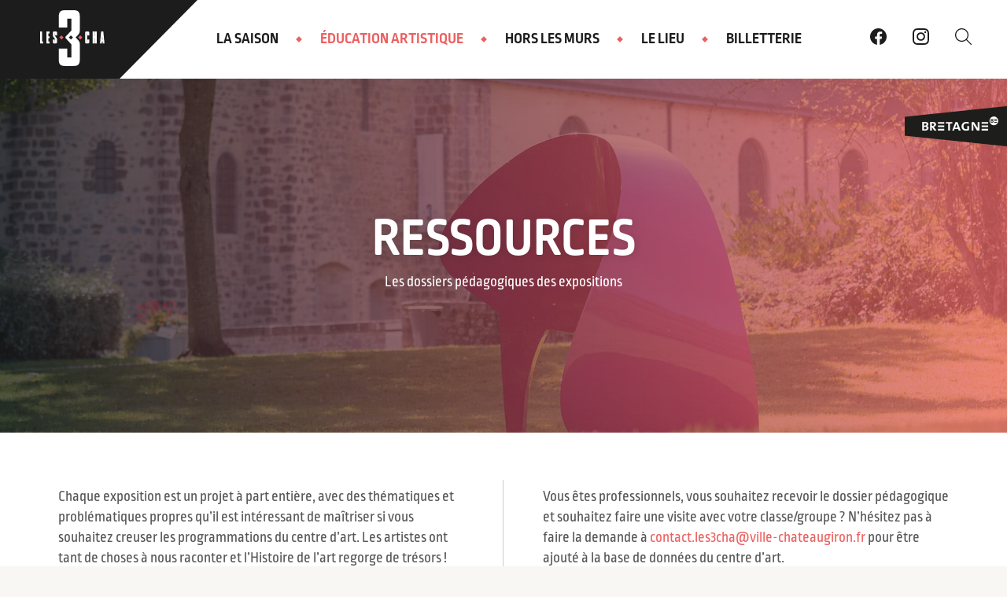

--- FILE ---
content_type: text/html; charset=UTF-8
request_url: https://www.les3cha.fr/education-artistique/ressources/
body_size: 16711
content:
<!DOCTYPE html>
<html lang="fr-FR">
<head>
<!-- Basic
================================================== -->
<meta charset="UTF-8" />
<title>Ressources - Les 3 Cha</title>
<link data-rocket-prefetch href="https://plausible.io" rel="dns-prefetch"><link rel="preload" data-rocket-preload as="image" href="https://www.les3cha.fr/wp-content/uploads/2022/12/illustration_0007_entree-cour-apolline-poulain.jpg" fetchpriority="high">
<meta http-equiv="X-UA-Compatible" content="IE=edge"> 
<meta name="viewport" content="width=device-width, initial-scale=1"> 
<script type="text/javascript" src="https://www.les3cha.fr/wp-content/themes/troischa/js/jquery-3.6.1.min.js"></script>
<meta name='robots' content='index, follow, max-image-preview:large, max-snippet:-1, max-video-preview:-1' />

	<!-- This site is optimized with the Yoast SEO plugin v26.7 - https://yoast.com/wordpress/plugins/seo/ -->
	<link rel="canonical" href="https://www.les3cha.fr/education-artistique/ressources/" />
	<meta property="og:locale" content="fr_FR" />
	<meta property="og:type" content="article" />
	<meta property="og:title" content="Ressources - Les 3 Cha" />
	<meta property="og:description" content="Chaque exposition est un projet à part entière, avec des thématiques et problématiques propres qu’il est intéressant de maîtriser si vous souhaitez creuser les programmations du centre d’art. Les artistes ont tant de choses à [&hellip;]" />
	<meta property="og:url" content="https://www.les3cha.fr/education-artistique/ressources/" />
	<meta property="og:site_name" content="Les 3 Cha" />
	<meta property="article:modified_time" content="2022-12-22T09:53:54+00:00" />
	<meta property="og:image" content="https://www.les3cha.fr/wp-content/uploads/2022/12/illustration_0007_entree-cour-apolline-poulain.jpg" />
	<meta property="og:image:width" content="1920" />
	<meta property="og:image:height" content="800" />
	<meta property="og:image:type" content="image/jpeg" />
	<meta name="twitter:card" content="summary_large_image" />
	<meta name="twitter:label1" content="Durée de lecture estimée" />
	<meta name="twitter:data1" content="1 minute" />
	<script type="application/ld+json" class="yoast-schema-graph">{"@context":"https://schema.org","@graph":[{"@type":"WebPage","@id":"https://www.les3cha.fr/education-artistique/ressources/","url":"https://www.les3cha.fr/education-artistique/ressources/","name":"Ressources - Les 3 Cha","isPartOf":{"@id":"https://www.les3cha.fr/#website"},"primaryImageOfPage":{"@id":"https://www.les3cha.fr/education-artistique/ressources/#primaryimage"},"image":{"@id":"https://www.les3cha.fr/education-artistique/ressources/#primaryimage"},"thumbnailUrl":"https://www.les3cha.fr/wp-content/uploads/2022/12/illustration_0007_entree-cour-apolline-poulain.jpg","datePublished":"2022-12-17T17:13:37+00:00","dateModified":"2022-12-22T09:53:54+00:00","breadcrumb":{"@id":"https://www.les3cha.fr/education-artistique/ressources/#breadcrumb"},"inLanguage":"fr-FR","potentialAction":[{"@type":"ReadAction","target":["https://www.les3cha.fr/education-artistique/ressources/"]}]},{"@type":"ImageObject","inLanguage":"fr-FR","@id":"https://www.les3cha.fr/education-artistique/ressources/#primaryimage","url":"https://www.les3cha.fr/wp-content/uploads/2022/12/illustration_0007_entree-cour-apolline-poulain.jpg","contentUrl":"https://www.les3cha.fr/wp-content/uploads/2022/12/illustration_0007_entree-cour-apolline-poulain.jpg","width":1920,"height":800},{"@type":"BreadcrumbList","@id":"https://www.les3cha.fr/education-artistique/ressources/#breadcrumb","itemListElement":[{"@type":"ListItem","position":1,"name":"Accueil","item":"https://www.les3cha.fr/"},{"@type":"ListItem","position":2,"name":"Éducation artistique","item":"https://www.les3cha.fr/education-artistique/"},{"@type":"ListItem","position":3,"name":"Ressources"}]},{"@type":"WebSite","@id":"https://www.les3cha.fr/#website","url":"https://www.les3cha.fr/","name":"Les 3 Cha","description":"","potentialAction":[{"@type":"SearchAction","target":{"@type":"EntryPoint","urlTemplate":"https://www.les3cha.fr/?s={search_term_string}"},"query-input":{"@type":"PropertyValueSpecification","valueRequired":true,"valueName":"search_term_string"}}],"inLanguage":"fr-FR"}]}</script>
	<!-- / Yoast SEO plugin. -->



<link rel="alternate" title="oEmbed (JSON)" type="application/json+oembed" href="https://www.les3cha.fr/wp-json/oembed/1.0/embed?url=https%3A%2F%2Fwww.les3cha.fr%2Feducation-artistique%2Fressources%2F" />
<link rel="alternate" title="oEmbed (XML)" type="text/xml+oembed" href="https://www.les3cha.fr/wp-json/oembed/1.0/embed?url=https%3A%2F%2Fwww.les3cha.fr%2Feducation-artistique%2Fressources%2F&#038;format=xml" />
<style id='wp-img-auto-sizes-contain-inline-css' type='text/css'>
img:is([sizes=auto i],[sizes^="auto," i]){contain-intrinsic-size:3000px 1500px}
/*# sourceURL=wp-img-auto-sizes-contain-inline-css */
</style>
<style id='global-styles-inline-css' type='text/css'>
:root{--wp--preset--aspect-ratio--square: 1;--wp--preset--aspect-ratio--4-3: 4/3;--wp--preset--aspect-ratio--3-4: 3/4;--wp--preset--aspect-ratio--3-2: 3/2;--wp--preset--aspect-ratio--2-3: 2/3;--wp--preset--aspect-ratio--16-9: 16/9;--wp--preset--aspect-ratio--9-16: 9/16;--wp--preset--color--black: #000000;--wp--preset--color--cyan-bluish-gray: #abb8c3;--wp--preset--color--white: #ffffff;--wp--preset--color--pale-pink: #f78da7;--wp--preset--color--vivid-red: #cf2e2e;--wp--preset--color--luminous-vivid-orange: #ff6900;--wp--preset--color--luminous-vivid-amber: #fcb900;--wp--preset--color--light-green-cyan: #7bdcb5;--wp--preset--color--vivid-green-cyan: #00d084;--wp--preset--color--pale-cyan-blue: #8ed1fc;--wp--preset--color--vivid-cyan-blue: #0693e3;--wp--preset--color--vivid-purple: #9b51e0;--wp--preset--color--background: #F8F7F4;--wp--preset--color--foreground: #565656;--wp--preset--color--noir: #1c1c1c;--wp--preset--color--blanc: #ffffff;--wp--preset--color--gris: #F8F7F4;--wp--preset--color--primary: #EC6060;--wp--preset--color--secondary: #9d5891;--wp--preset--color--third: #5BBCF3;--wp--preset--color--fourth: #00C9B7;--wp--preset--gradient--vivid-cyan-blue-to-vivid-purple: linear-gradient(135deg,rgb(6,147,227) 0%,rgb(155,81,224) 100%);--wp--preset--gradient--light-green-cyan-to-vivid-green-cyan: linear-gradient(135deg,rgb(122,220,180) 0%,rgb(0,208,130) 100%);--wp--preset--gradient--luminous-vivid-amber-to-luminous-vivid-orange: linear-gradient(135deg,rgb(252,185,0) 0%,rgb(255,105,0) 100%);--wp--preset--gradient--luminous-vivid-orange-to-vivid-red: linear-gradient(135deg,rgb(255,105,0) 0%,rgb(207,46,46) 100%);--wp--preset--gradient--very-light-gray-to-cyan-bluish-gray: linear-gradient(135deg,rgb(238,238,238) 0%,rgb(169,184,195) 100%);--wp--preset--gradient--cool-to-warm-spectrum: linear-gradient(135deg,rgb(74,234,220) 0%,rgb(151,120,209) 20%,rgb(207,42,186) 40%,rgb(238,44,130) 60%,rgb(251,105,98) 80%,rgb(254,248,76) 100%);--wp--preset--gradient--blush-light-purple: linear-gradient(135deg,rgb(255,206,236) 0%,rgb(152,150,240) 100%);--wp--preset--gradient--blush-bordeaux: linear-gradient(135deg,rgb(254,205,165) 0%,rgb(254,45,45) 50%,rgb(107,0,62) 100%);--wp--preset--gradient--luminous-dusk: linear-gradient(135deg,rgb(255,203,112) 0%,rgb(199,81,192) 50%,rgb(65,88,208) 100%);--wp--preset--gradient--pale-ocean: linear-gradient(135deg,rgb(255,245,203) 0%,rgb(182,227,212) 50%,rgb(51,167,181) 100%);--wp--preset--gradient--electric-grass: linear-gradient(135deg,rgb(202,248,128) 0%,rgb(113,206,126) 100%);--wp--preset--gradient--midnight: linear-gradient(135deg,rgb(2,3,129) 0%,rgb(40,116,252) 100%);--wp--preset--gradient--gradient-one: linear-gradient(90deg,var(--wp--preset--color--primary) 0%,var(--wp--preset--color--secondary)  100%);--wp--preset--gradient--gradient-two: linear-gradient(90deg,var(--wp--preset--color--secondary) 0%,var(--wp--preset--color--primary)  100%);--wp--preset--gradient--gradient-three: linear-gradient(90deg,var(--wp--preset--color--third) 0%,var(--wp--preset--color--fourth)  100%);--wp--preset--gradient--gradient-four: linear-gradient(90deg,var(--wp--preset--color--fourth) 0%,var(--wp--preset--color--third)  100%);--wp--preset--gradient--gradient-noir: linear-gradient(90deg,var(--wp--preset--color--noir) 0%,var(--wp--preset--color--primary)  100%);--wp--preset--font-size--small: 14px;--wp--preset--font-size--medium: 25px;--wp--preset--font-size--large: 35px;--wp--preset--font-size--x-large: 42px;--wp--preset--font-size--normal: 19px;--wp--preset--font-size--big: 58px;--wp--preset--font-size--big-mobile: 46px;--wp--preset--font-size--huge: 68px;--wp--preset--font-family--typotext: ropa-soft-pro, sans-serif;;--wp--preset--font-family--typotitre: ropa-soft-pro, sans-serif;;--wp--preset--spacing--20: 0.44rem;--wp--preset--spacing--30: 0.67rem;--wp--preset--spacing--40: 1rem;--wp--preset--spacing--50: 1.5rem;--wp--preset--spacing--60: 2.25rem;--wp--preset--spacing--70: 3.38rem;--wp--preset--spacing--80: 5.06rem;--wp--preset--shadow--natural: 6px 6px 9px rgba(0, 0, 0, 0.2);--wp--preset--shadow--deep: 12px 12px 50px rgba(0, 0, 0, 0.4);--wp--preset--shadow--sharp: 6px 6px 0px rgba(0, 0, 0, 0.2);--wp--preset--shadow--outlined: 6px 6px 0px -3px rgb(255, 255, 255), 6px 6px rgb(0, 0, 0);--wp--preset--shadow--crisp: 6px 6px 0px rgb(0, 0, 0);}:root { --wp--style--global--content-size: 90%;--wp--style--global--wide-size: 90%; }:where(body) { margin: 0; }.wp-site-blocks > .alignleft { float: left; margin-right: 2em; }.wp-site-blocks > .alignright { float: right; margin-left: 2em; }.wp-site-blocks > .aligncenter { justify-content: center; margin-left: auto; margin-right: auto; }:where(.wp-site-blocks) > * { margin-block-start: 20px; margin-block-end: 0; }:where(.wp-site-blocks) > :first-child { margin-block-start: 0; }:where(.wp-site-blocks) > :last-child { margin-block-end: 0; }:root { --wp--style--block-gap: 20px; }:root :where(.is-layout-flow) > :first-child{margin-block-start: 0;}:root :where(.is-layout-flow) > :last-child{margin-block-end: 0;}:root :where(.is-layout-flow) > *{margin-block-start: 20px;margin-block-end: 0;}:root :where(.is-layout-constrained) > :first-child{margin-block-start: 0;}:root :where(.is-layout-constrained) > :last-child{margin-block-end: 0;}:root :where(.is-layout-constrained) > *{margin-block-start: 20px;margin-block-end: 0;}:root :where(.is-layout-flex){gap: 20px;}:root :where(.is-layout-grid){gap: 20px;}.is-layout-flow > .alignleft{float: left;margin-inline-start: 0;margin-inline-end: 2em;}.is-layout-flow > .alignright{float: right;margin-inline-start: 2em;margin-inline-end: 0;}.is-layout-flow > .aligncenter{margin-left: auto !important;margin-right: auto !important;}.is-layout-constrained > .alignleft{float: left;margin-inline-start: 0;margin-inline-end: 2em;}.is-layout-constrained > .alignright{float: right;margin-inline-start: 2em;margin-inline-end: 0;}.is-layout-constrained > .aligncenter{margin-left: auto !important;margin-right: auto !important;}.is-layout-constrained > :where(:not(.alignleft):not(.alignright):not(.alignfull)){max-width: var(--wp--style--global--content-size);margin-left: auto !important;margin-right: auto !important;}.is-layout-constrained > .alignwide{max-width: var(--wp--style--global--wide-size);}body .is-layout-flex{display: flex;}.is-layout-flex{flex-wrap: wrap;align-items: center;}.is-layout-flex > :is(*, div){margin: 0;}body .is-layout-grid{display: grid;}.is-layout-grid > :is(*, div){margin: 0;}body{background-color: var(--wp--preset--color--gris);color: var(--wp--preset--color--foreground);font-family: var(--wp--preset--font-family--typotext);font-weight: 400;padding-top: 0px;padding-right: 0px;padding-bottom: 0px;padding-left: 0px;}a:where(:not(.wp-element-button)){color: var(--wp--preset--color--primary);text-decoration: underline;}h1{color: var(--wp--preset--color--primary);font-family: var(--wp--preset--font-family--typotitre);font-size: var(--wp--preset--font-size--big);font-weight: 700;line-height: 1.1em;}h2{color: var(--wp--preset--color--primary);font-family: var(--wp--preset--font-family--typotitre);font-size: var(--wp--preset--font-size--large);font-weight: 700;line-height: 1.1em;}h3{color: var(--wp--preset--color--secondary);font-family: var(--wp--preset--font-family--typotitre);font-size: var(--wp--preset--font-size--large);font-weight: 700;line-height: 1.1em;}h4{color: var(--wp--preset--color--secondary);font-family: var(--wp--preset--font-family--typotitre);font-size: var(--wp--preset--font-size--medium);font-weight: 700;line-height: 1.1em;}h5{color: var(--wp--preset--color--secondary);font-family: var(--wp--preset--font-family--typotitre);font-size: var(--wp--preset--font-size--normal);font-weight: 700;line-height: 1.1em;}h6{color: var(--wp--preset--color--secondary);font-family: var(--wp--preset--font-family--typotitre);font-size: var(--wp--preset--font-size--normal);font-weight: 700;line-height: 1.1em;}:root :where(.wp-element-button, .wp-block-button__link){background-color: #32373c;border-width: 0;color: #fff;font-family: inherit;font-size: inherit;font-style: inherit;font-weight: inherit;letter-spacing: inherit;line-height: inherit;padding-top: calc(0.667em + 2px);padding-right: calc(1.333em + 2px);padding-bottom: calc(0.667em + 2px);padding-left: calc(1.333em + 2px);text-decoration: none;text-transform: inherit;}.has-black-color{color: var(--wp--preset--color--black) !important;}.has-cyan-bluish-gray-color{color: var(--wp--preset--color--cyan-bluish-gray) !important;}.has-white-color{color: var(--wp--preset--color--white) !important;}.has-pale-pink-color{color: var(--wp--preset--color--pale-pink) !important;}.has-vivid-red-color{color: var(--wp--preset--color--vivid-red) !important;}.has-luminous-vivid-orange-color{color: var(--wp--preset--color--luminous-vivid-orange) !important;}.has-luminous-vivid-amber-color{color: var(--wp--preset--color--luminous-vivid-amber) !important;}.has-light-green-cyan-color{color: var(--wp--preset--color--light-green-cyan) !important;}.has-vivid-green-cyan-color{color: var(--wp--preset--color--vivid-green-cyan) !important;}.has-pale-cyan-blue-color{color: var(--wp--preset--color--pale-cyan-blue) !important;}.has-vivid-cyan-blue-color{color: var(--wp--preset--color--vivid-cyan-blue) !important;}.has-vivid-purple-color{color: var(--wp--preset--color--vivid-purple) !important;}.has-background-color{color: var(--wp--preset--color--background) !important;}.has-foreground-color{color: var(--wp--preset--color--foreground) !important;}.has-noir-color{color: var(--wp--preset--color--noir) !important;}.has-blanc-color{color: var(--wp--preset--color--blanc) !important;}.has-gris-color{color: var(--wp--preset--color--gris) !important;}.has-primary-color{color: var(--wp--preset--color--primary) !important;}.has-secondary-color{color: var(--wp--preset--color--secondary) !important;}.has-third-color{color: var(--wp--preset--color--third) !important;}.has-fourth-color{color: var(--wp--preset--color--fourth) !important;}.has-black-background-color{background-color: var(--wp--preset--color--black) !important;}.has-cyan-bluish-gray-background-color{background-color: var(--wp--preset--color--cyan-bluish-gray) !important;}.has-white-background-color{background-color: var(--wp--preset--color--white) !important;}.has-pale-pink-background-color{background-color: var(--wp--preset--color--pale-pink) !important;}.has-vivid-red-background-color{background-color: var(--wp--preset--color--vivid-red) !important;}.has-luminous-vivid-orange-background-color{background-color: var(--wp--preset--color--luminous-vivid-orange) !important;}.has-luminous-vivid-amber-background-color{background-color: var(--wp--preset--color--luminous-vivid-amber) !important;}.has-light-green-cyan-background-color{background-color: var(--wp--preset--color--light-green-cyan) !important;}.has-vivid-green-cyan-background-color{background-color: var(--wp--preset--color--vivid-green-cyan) !important;}.has-pale-cyan-blue-background-color{background-color: var(--wp--preset--color--pale-cyan-blue) !important;}.has-vivid-cyan-blue-background-color{background-color: var(--wp--preset--color--vivid-cyan-blue) !important;}.has-vivid-purple-background-color{background-color: var(--wp--preset--color--vivid-purple) !important;}.has-background-background-color{background-color: var(--wp--preset--color--background) !important;}.has-foreground-background-color{background-color: var(--wp--preset--color--foreground) !important;}.has-noir-background-color{background-color: var(--wp--preset--color--noir) !important;}.has-blanc-background-color{background-color: var(--wp--preset--color--blanc) !important;}.has-gris-background-color{background-color: var(--wp--preset--color--gris) !important;}.has-primary-background-color{background-color: var(--wp--preset--color--primary) !important;}.has-secondary-background-color{background-color: var(--wp--preset--color--secondary) !important;}.has-third-background-color{background-color: var(--wp--preset--color--third) !important;}.has-fourth-background-color{background-color: var(--wp--preset--color--fourth) !important;}.has-black-border-color{border-color: var(--wp--preset--color--black) !important;}.has-cyan-bluish-gray-border-color{border-color: var(--wp--preset--color--cyan-bluish-gray) !important;}.has-white-border-color{border-color: var(--wp--preset--color--white) !important;}.has-pale-pink-border-color{border-color: var(--wp--preset--color--pale-pink) !important;}.has-vivid-red-border-color{border-color: var(--wp--preset--color--vivid-red) !important;}.has-luminous-vivid-orange-border-color{border-color: var(--wp--preset--color--luminous-vivid-orange) !important;}.has-luminous-vivid-amber-border-color{border-color: var(--wp--preset--color--luminous-vivid-amber) !important;}.has-light-green-cyan-border-color{border-color: var(--wp--preset--color--light-green-cyan) !important;}.has-vivid-green-cyan-border-color{border-color: var(--wp--preset--color--vivid-green-cyan) !important;}.has-pale-cyan-blue-border-color{border-color: var(--wp--preset--color--pale-cyan-blue) !important;}.has-vivid-cyan-blue-border-color{border-color: var(--wp--preset--color--vivid-cyan-blue) !important;}.has-vivid-purple-border-color{border-color: var(--wp--preset--color--vivid-purple) !important;}.has-background-border-color{border-color: var(--wp--preset--color--background) !important;}.has-foreground-border-color{border-color: var(--wp--preset--color--foreground) !important;}.has-noir-border-color{border-color: var(--wp--preset--color--noir) !important;}.has-blanc-border-color{border-color: var(--wp--preset--color--blanc) !important;}.has-gris-border-color{border-color: var(--wp--preset--color--gris) !important;}.has-primary-border-color{border-color: var(--wp--preset--color--primary) !important;}.has-secondary-border-color{border-color: var(--wp--preset--color--secondary) !important;}.has-third-border-color{border-color: var(--wp--preset--color--third) !important;}.has-fourth-border-color{border-color: var(--wp--preset--color--fourth) !important;}.has-vivid-cyan-blue-to-vivid-purple-gradient-background{background: var(--wp--preset--gradient--vivid-cyan-blue-to-vivid-purple) !important;}.has-light-green-cyan-to-vivid-green-cyan-gradient-background{background: var(--wp--preset--gradient--light-green-cyan-to-vivid-green-cyan) !important;}.has-luminous-vivid-amber-to-luminous-vivid-orange-gradient-background{background: var(--wp--preset--gradient--luminous-vivid-amber-to-luminous-vivid-orange) !important;}.has-luminous-vivid-orange-to-vivid-red-gradient-background{background: var(--wp--preset--gradient--luminous-vivid-orange-to-vivid-red) !important;}.has-very-light-gray-to-cyan-bluish-gray-gradient-background{background: var(--wp--preset--gradient--very-light-gray-to-cyan-bluish-gray) !important;}.has-cool-to-warm-spectrum-gradient-background{background: var(--wp--preset--gradient--cool-to-warm-spectrum) !important;}.has-blush-light-purple-gradient-background{background: var(--wp--preset--gradient--blush-light-purple) !important;}.has-blush-bordeaux-gradient-background{background: var(--wp--preset--gradient--blush-bordeaux) !important;}.has-luminous-dusk-gradient-background{background: var(--wp--preset--gradient--luminous-dusk) !important;}.has-pale-ocean-gradient-background{background: var(--wp--preset--gradient--pale-ocean) !important;}.has-electric-grass-gradient-background{background: var(--wp--preset--gradient--electric-grass) !important;}.has-midnight-gradient-background{background: var(--wp--preset--gradient--midnight) !important;}.has-gradient-one-gradient-background{background: var(--wp--preset--gradient--gradient-one) !important;}.has-gradient-two-gradient-background{background: var(--wp--preset--gradient--gradient-two) !important;}.has-gradient-three-gradient-background{background: var(--wp--preset--gradient--gradient-three) !important;}.has-gradient-four-gradient-background{background: var(--wp--preset--gradient--gradient-four) !important;}.has-gradient-noir-gradient-background{background: var(--wp--preset--gradient--gradient-noir) !important;}.has-small-font-size{font-size: var(--wp--preset--font-size--small) !important;}.has-medium-font-size{font-size: var(--wp--preset--font-size--medium) !important;}.has-large-font-size{font-size: var(--wp--preset--font-size--large) !important;}.has-x-large-font-size{font-size: var(--wp--preset--font-size--x-large) !important;}.has-normal-font-size{font-size: var(--wp--preset--font-size--normal) !important;}.has-big-font-size{font-size: var(--wp--preset--font-size--big) !important;}.has-big-mobile-font-size{font-size: var(--wp--preset--font-size--big-mobile) !important;}.has-huge-font-size{font-size: var(--wp--preset--font-size--huge) !important;}.has-typotext-font-family{font-family: var(--wp--preset--font-family--typotext) !important;}.has-typotitre-font-family{font-family: var(--wp--preset--font-family--typotitre) !important;}
:root :where(.wp-block-pullquote){font-size: 1.5em;line-height: 1.6;}
:root :where(p){font-weight: 400;line-height: 24px;margin-top: 20px;margin-right: 0;margin-bottom: 20px;margin-left: 0;}
:root :where(.wp-block-gallery){margin-top: 30px;margin-right: 0;margin-bottom: 30px;margin-left: 0;}
/*# sourceURL=global-styles-inline-css */
</style>
<style id='wpgb-head-inline-css' type='text/css'>
.wp-grid-builder:not(.wpgb-template),.wpgb-facet{opacity:0.01}.wpgb-facet fieldset{margin:0;padding:0;border:none;outline:none;box-shadow:none}.wpgb-facet fieldset:last-child{margin-bottom:40px;}.wpgb-facet fieldset legend.wpgb-sr-only{height:1px;width:1px}
/*# sourceURL=wpgb-head-inline-css */
</style>
<link data-minify="1" rel='stylesheet' id='style-css' href='https://www.les3cha.fr/wp-content/cache/min/1/wp-content/themes/troischa/style.css?ver=1768858245' type='text/css' media='all' />
<link data-minify="1" rel='stylesheet' id='responsive-css' href='https://www.les3cha.fr/wp-content/cache/min/1/wp-content/themes/troischa/responsive.css?ver=1768858245' type='text/css' media='all' />
<link rel='stylesheet' id='elementor-frontend-css' href='https://www.les3cha.fr/wp-content/plugins/elementor/assets/css/frontend.min.css?ver=3.34.1' type='text/css' media='all' />
<link rel='stylesheet' id='widget-heading-css' href='https://www.les3cha.fr/wp-content/plugins/elementor/assets/css/widget-heading.min.css?ver=3.34.1' type='text/css' media='all' />
<link rel='stylesheet' id='e-popup-css' href='https://www.les3cha.fr/wp-content/plugins/elementor-pro/assets/css/conditionals/popup.min.css?ver=3.34.0' type='text/css' media='all' />
<link data-minify="1" rel='stylesheet' id='elementor-icons-css' href='https://www.les3cha.fr/wp-content/cache/min/1/wp-content/plugins/elementor/assets/lib/eicons/css/elementor-icons.min.css?ver=1768858245' type='text/css' media='all' />
<link rel='stylesheet' id='elementor-post-5-css' href='https://www.les3cha.fr/wp-content/uploads/elementor/css/post-5.css?ver=1768858244' type='text/css' media='all' />
<link rel='stylesheet' id='elementor-post-299-css' href='https://www.les3cha.fr/wp-content/uploads/elementor/css/post-299.css?ver=1768858510' type='text/css' media='all' />
<link rel='stylesheet' id='elementor-post-517-css' href='https://www.les3cha.fr/wp-content/uploads/elementor/css/post-517.css?ver=1768858244' type='text/css' media='all' />
<link rel='stylesheet' id='searchwp-forms-css' href='https://www.les3cha.fr/wp-content/plugins/searchwp/assets/css/frontend/search-forms.min.css?ver=4.5.5' type='text/css' media='all' />
<style id='rocket-lazyload-inline-css' type='text/css'>
.rll-youtube-player{position:relative;padding-bottom:56.23%;height:0;overflow:hidden;max-width:100%;}.rll-youtube-player:focus-within{outline: 2px solid currentColor;outline-offset: 5px;}.rll-youtube-player iframe{position:absolute;top:0;left:0;width:100%;height:100%;z-index:100;background:0 0}.rll-youtube-player img{bottom:0;display:block;left:0;margin:auto;max-width:100%;width:100%;position:absolute;right:0;top:0;border:none;height:auto;-webkit-transition:.4s all;-moz-transition:.4s all;transition:.4s all}.rll-youtube-player img:hover{-webkit-filter:brightness(75%)}.rll-youtube-player .play{height:100%;width:100%;left:0;top:0;position:absolute;background:url(https://www.les3cha.fr/wp-content/plugins/wp-rocket/assets/img/youtube.png) no-repeat center;background-color: transparent !important;cursor:pointer;border:none;}
/*# sourceURL=rocket-lazyload-inline-css */
</style>
<script type="text/javascript" src="https://www.les3cha.fr/wp-includes/js/jquery/jquery.min.js?ver=3.7.1" id="jquery-core-js"></script>
<script type="text/javascript" src="https://www.les3cha.fr/wp-includes/js/jquery/jquery-migrate.min.js?ver=3.4.1" id="jquery-migrate-js"></script>
<link rel="https://api.w.org/" href="https://www.les3cha.fr/wp-json/" /><link rel="alternate" title="JSON" type="application/json" href="https://www.les3cha.fr/wp-json/wp/v2/pages/299" /><noscript><style>.wp-grid-builder .wpgb-card.wpgb-card-hidden .wpgb-card-wrapper{opacity:1!important;visibility:visible!important;transform:none!important}.wpgb-facet {opacity:1!important;pointer-events:auto!important}.wpgb-facet *:not(.wpgb-pagination-facet){display:none}</style></noscript>		<link data-minify="1" rel="stylesheet" href="https://www.les3cha.fr/wp-content/cache/min/1/uuc1niv.css?ver=1768858245">
		<meta name="generator" content="Elementor 3.34.1; features: additional_custom_breakpoints; settings: css_print_method-external, google_font-enabled, font_display-swap">
			<style>
				.e-con.e-parent:nth-of-type(n+4):not(.e-lazyloaded):not(.e-no-lazyload),
				.e-con.e-parent:nth-of-type(n+4):not(.e-lazyloaded):not(.e-no-lazyload) * {
					background-image: none !important;
				}
				@media screen and (max-height: 1024px) {
					.e-con.e-parent:nth-of-type(n+3):not(.e-lazyloaded):not(.e-no-lazyload),
					.e-con.e-parent:nth-of-type(n+3):not(.e-lazyloaded):not(.e-no-lazyload) * {
						background-image: none !important;
					}
				}
				@media screen and (max-height: 640px) {
					.e-con.e-parent:nth-of-type(n+2):not(.e-lazyloaded):not(.e-no-lazyload),
					.e-con.e-parent:nth-of-type(n+2):not(.e-lazyloaded):not(.e-no-lazyload) * {
						background-image: none !important;
					}
				}
			</style>
			<link rel="icon" href="https://www.les3cha.fr/wp-content/uploads/2022/12/cropped-favicon-32x32.png" sizes="32x32" />
<link rel="icon" href="https://www.les3cha.fr/wp-content/uploads/2022/12/cropped-favicon-192x192.png" sizes="192x192" />
<link rel="apple-touch-icon" href="https://www.les3cha.fr/wp-content/uploads/2022/12/cropped-favicon-180x180.png" />
<meta name="msapplication-TileImage" content="https://www.les3cha.fr/wp-content/uploads/2022/12/cropped-favicon-270x270.png" />
<noscript><style id="rocket-lazyload-nojs-css">.rll-youtube-player, [data-lazy-src]{display:none !important;}</style></noscript><script defer data-domain="les3cha.fr" src="https://plausible.io/js/script.js"></script>
<style id="rocket-lazyrender-inline-css">[data-wpr-lazyrender] {content-visibility: auto;}</style><meta name="generator" content="WP Rocket 3.20.3" data-wpr-features="wpr_lazyload_images wpr_lazyload_iframes wpr_preconnect_external_domains wpr_automatic_lazy_rendering wpr_oci wpr_image_dimensions wpr_minify_css wpr_desktop" /></head>

<body id="299" class="wp-singular page-template page-template-page-ressources page-template-page-ressources-php page page-id-299 page-child parent-pageid-16 wp-theme-troischa elementor-default elementor-kit-5 elementor-page elementor-page-299">
<header  id="header" class="transition shadow ">
    <p id="logo"><a href="https://www.les3cha.fr"><img src="https://www.les3cha.fr/wp-content/themes/troischa/img/logo-3cha.svg" width="251px" height="100px" alt="Ressources - Les 3 Cha" /></a></p>
    <nav class="menu-primaire">
        <div class="menu-menu-container"><ul id="menu-menu" class="menu"><li id="menu-item-29" class="menu-item menu-item-type-post_type menu-item-object-page menu-item-29"><a href="https://www.les3cha.fr/saison/">La saison</a></li>
<li id="menu-item-27" class="menu-item menu-item-type-post_type menu-item-object-page current-page-ancestor current-menu-ancestor current-menu-parent current-page-parent current_page_parent current_page_ancestor menu-item-has-children menu-item-27"><a href="https://www.les3cha.fr/education-artistique/">Éducation artistique</a>
<ul class="sub-menu">
	<li id="menu-item-238" class="menu-item menu-item-type-post_type menu-item-object-page menu-item-238"><a href="https://www.les3cha.fr/education-artistique/notre-philosophie/">Notre philosophie</a></li>
	<li id="menu-item-235" class="menu-item menu-item-type-post_type menu-item-object-page menu-item-235"><a href="https://www.les3cha.fr/education-artistique/ateliers/">Les ateliers</a></li>
	<li id="menu-item-301" class="menu-item menu-item-type-post_type menu-item-object-page menu-item-301"><a href="https://www.les3cha.fr/education-artistique/les-ateliers-du-regard/">Les ateliers du regard</a></li>
	<li id="menu-item-302" class="menu-item menu-item-type-post_type menu-item-object-page current-menu-item page_item page-item-299 current_page_item menu-item-302"><a href="https://www.les3cha.fr/education-artistique/ressources/" aria-current="page">Ressources</a></li>
</ul>
</li>
<li id="menu-item-28" class="menu-item menu-item-type-post_type menu-item-object-page menu-item-28"><a href="https://www.les3cha.fr/hors-les-murs/">Hors les murs</a></li>
<li id="menu-item-30" class="menu-item menu-item-type-post_type menu-item-object-page menu-item-has-children menu-item-30"><a href="https://www.les3cha.fr/lieu/">Le lieu</a>
<ul class="sub-menu">
	<li id="menu-item-391" class="menu-item menu-item-type-post_type menu-item-object-page menu-item-391"><a href="https://www.les3cha.fr/lieu/informations-pratiques/">Informations pratiques</a></li>
	<li id="menu-item-390" class="menu-item menu-item-type-post_type menu-item-object-page menu-item-390"><a href="https://www.les3cha.fr/lieu/projet/">Le projet</a></li>
	<li id="menu-item-389" class="menu-item menu-item-type-post_type menu-item-object-page menu-item-389"><a href="https://www.les3cha.fr/lieu/equipe/">L’équipe</a></li>
	<li id="menu-item-859" class="menu-item menu-item-type-post_type menu-item-object-page menu-item-859"><a href="https://www.les3cha.fr/mecenat/">Mécénat</a></li>
</ul>
</li>
<li id="menu-item-26" class="menu-item menu-item-type-post_type menu-item-object-page menu-item-26"><a href="https://www.les3cha.fr/billetterie/">Billetterie</a></li>
</ul></div>    </nav>
    <div  class="reso-header">
        <ul>
            <li><a href="https://www.facebook.com/les3cha.centredart/" target="_blank"><img src="data:image/svg+xml,%3Csvg%20xmlns='http://www.w3.org/2000/svg'%20viewBox='0%200%2021%2021'%3E%3C/svg%3E" alt="Logo Facebook" width="21px" height="21px" data-lazy-src="https://www.les3cha.fr/wp-content/themes/troischa/img/picto-facebook-noir.svg"><noscript><img src="https://www.les3cha.fr/wp-content/themes/troischa/img/picto-facebook-noir.svg" alt="Logo Facebook" width="21px" height="21px"></noscript></a></li>
            <li><a href="https://www.instagram.com/centredart_les3cha/" target="_blank"><img src="data:image/svg+xml,%3Csvg%20xmlns='http://www.w3.org/2000/svg'%20viewBox='0%200%2021%2021'%3E%3C/svg%3E" alt="Logo Instagram" width="21px" height="21px" data-lazy-src="https://www.les3cha.fr/wp-content/themes/troischa/img/picto-insta-noir.svg"><noscript><img src="https://www.les3cha.fr/wp-content/themes/troischa/img/picto-insta-noir.svg" alt="Logo Instagram" width="21px" height="21px"></noscript></a></li>
            <li><a href="#" id="btn-search"><img src="data:image/svg+xml,%3Csvg%20xmlns='http://www.w3.org/2000/svg'%20viewBox='0%200%2021%2021'%3E%3C/svg%3E" alt="Rechercher" width="21px" height="21px" data-lazy-src="https://www.les3cha.fr/wp-content/themes/troischa/img/picto-loupe.svg"><noscript><img src="https://www.les3cha.fr/wp-content/themes/troischa/img/picto-loupe.svg" alt="Rechercher" width="21px" height="21px"></noscript></a></li>
        </ul>
    </div>
	<p class="marque-bzh">
		<img src="https://www.les3cha.fr/wp-content/themes/troischa/img/marque-bretagne.svg" alt="Marque Bretagne" width="130px" />
	</p>
</header>

<div id="mobile-header" >
    <a id="responsive-logo" href="https://www.les3cha.fr"><img width="251" height="100" src="https://www.les3cha.fr/wp-content/themes/troischa/img/logo-3cha.svg" alt="Logo Ressources - Les 3 Cha" /></a>
    <div  class="hamburger hamburger--slider">
        <div  class="hamburger-box">
            <div class="hamburger-inner"></div>
        </div>
    </div>
    <div id="hambmenu" >
        <div  class="overlay-menu">
            <div><div class="menu-menu-container"><ul id="menu-menu-1" class="menu"><li class="menu-item menu-item-type-post_type menu-item-object-page menu-item-29"><a href="https://www.les3cha.fr/saison/">La saison</a></li>
<li class="menu-item menu-item-type-post_type menu-item-object-page current-page-ancestor current-menu-ancestor current-menu-parent current-page-parent current_page_parent current_page_ancestor menu-item-has-children menu-item-27"><a href="https://www.les3cha.fr/education-artistique/">Éducation artistique</a>
<ul class="sub-menu">
	<li class="menu-item menu-item-type-post_type menu-item-object-page menu-item-238"><a href="https://www.les3cha.fr/education-artistique/notre-philosophie/">Notre philosophie</a></li>
	<li class="menu-item menu-item-type-post_type menu-item-object-page menu-item-235"><a href="https://www.les3cha.fr/education-artistique/ateliers/">Les ateliers</a></li>
	<li class="menu-item menu-item-type-post_type menu-item-object-page menu-item-301"><a href="https://www.les3cha.fr/education-artistique/les-ateliers-du-regard/">Les ateliers du regard</a></li>
	<li class="menu-item menu-item-type-post_type menu-item-object-page current-menu-item page_item page-item-299 current_page_item menu-item-302"><a href="https://www.les3cha.fr/education-artistique/ressources/" aria-current="page">Ressources</a></li>
</ul>
</li>
<li class="menu-item menu-item-type-post_type menu-item-object-page menu-item-28"><a href="https://www.les3cha.fr/hors-les-murs/">Hors les murs</a></li>
<li class="menu-item menu-item-type-post_type menu-item-object-page menu-item-has-children menu-item-30"><a href="https://www.les3cha.fr/lieu/">Le lieu</a>
<ul class="sub-menu">
	<li class="menu-item menu-item-type-post_type menu-item-object-page menu-item-391"><a href="https://www.les3cha.fr/lieu/informations-pratiques/">Informations pratiques</a></li>
	<li class="menu-item menu-item-type-post_type menu-item-object-page menu-item-390"><a href="https://www.les3cha.fr/lieu/projet/">Le projet</a></li>
	<li class="menu-item menu-item-type-post_type menu-item-object-page menu-item-389"><a href="https://www.les3cha.fr/lieu/equipe/">L’équipe</a></li>
	<li class="menu-item menu-item-type-post_type menu-item-object-page menu-item-859"><a href="https://www.les3cha.fr/mecenat/">Mécénat</a></li>
</ul>
</li>
<li class="menu-item menu-item-type-post_type menu-item-object-page menu-item-26"><a href="https://www.les3cha.fr/billetterie/">Billetterie</a></li>
</ul></div></div>
            <ul style="margin-top:25px">
            <li><a style="margin-right:25px" href="https://www.facebook.com/les3cha.centredart/" target="_blank"><img src="data:image/svg+xml,%3Csvg%20xmlns='http://www.w3.org/2000/svg'%20viewBox='0%200%2021%2021'%3E%3C/svg%3E" alt="Logo Facebook" width="21px" height="21px" data-lazy-src="https://www.les3cha.fr/wp-content/themes/troischa/img/picto-facebook-noir.svg"><noscript><img src="https://www.les3cha.fr/wp-content/themes/troischa/img/picto-facebook-noir.svg" alt="Logo Facebook" width="21px" height="21px"></noscript></a><a href="https://www.instagram.com/centredart_les3cha/" target="_blank"><img src="data:image/svg+xml,%3Csvg%20xmlns='http://www.w3.org/2000/svg'%20viewBox='0%200%2021%2021'%3E%3C/svg%3E" alt="Logo Instagram" width="21px" height="21px" data-lazy-src="https://www.les3cha.fr/wp-content/themes/troischa/img/picto-insta-noir.svg"><noscript><img src="https://www.les3cha.fr/wp-content/themes/troischa/img/picto-insta-noir.svg" alt="Logo Instagram" width="21px" height="21px"></noscript></a></li>
            </ul>
        </div>
    </div>
    <div  class="reso-header">
        <ul>
            <li><a href="#" id="btn-search-mobile"><img src="data:image/svg+xml,%3Csvg%20xmlns='http://www.w3.org/2000/svg'%20viewBox='0%200%2021%2021'%3E%3C/svg%3E" alt="Rechercher" width="21px" height="21px" data-lazy-src="https://www.les3cha.fr/wp-content/themes/troischa/img/picto-loupe.svg"><noscript><img src="https://www.les3cha.fr/wp-content/themes/troischa/img/picto-loupe.svg" alt="Rechercher" width="21px" height="21px"></noscript></a></li>
        </ul>
    </div>
</div>
 
<div  id="main"><section  id="bloc-titre-page" class="back-image" style="background-image:url(https://www.les3cha.fr/wp-content/uploads/2022/12/illustration_0007_entree-cour-apolline-poulain.jpg)">
    <div  class="overlay-titre gradient-noir"></div>
    <div  class="rangee align-center">
        <div class="col100 ecart-normal">
            <h1>Ressources</h1>
            <p class="sous-titre-page">Les dossiers pédagogiques des expositions</p>        </div>
    </div>
</section>
		<div  data-elementor-type="wp-page" data-elementor-id="299" class="elementor elementor-299" data-elementor-post-type="page">
						<section class="elementor-section elementor-top-section elementor-element elementor-element-1df0c85 padding elementor-section-boxed elementor-section-height-default elementor-section-height-default" data-id="1df0c85" data-element_type="section" data-settings="{&quot;background_background&quot;:&quot;classic&quot;}">
						<div  class="elementor-container elementor-column-gap-default">
					<div class="elementor-column elementor-col-100 elementor-top-column elementor-element elementor-element-0d3cef9" data-id="0d3cef9" data-element_type="column">
			<div class="elementor-widget-wrap elementor-element-populated">
						<section class="elementor-section elementor-inner-section elementor-element elementor-element-b0afaef elementor-section-full_width elementor-section-height-default elementor-section-height-default" data-id="b0afaef" data-element_type="section">
						<div class="elementor-container elementor-column-gap-default">
					<div class="elementor-column elementor-col-50 elementor-inner-column elementor-element elementor-element-d13ddd2" data-id="d13ddd2" data-element_type="column">
			<div class="elementor-widget-wrap elementor-element-populated">
						<div class="elementor-element elementor-element-9e39b82 elementor-widget elementor-widget-text-editor" data-id="9e39b82" data-element_type="widget" data-widget_type="text-editor.default">
				<div class="elementor-widget-container">
									<p>Chaque exposition est un projet à part entière, avec des thématiques et problématiques propres qu’il est intéressant de maîtriser si vous souhaitez creuser les programmations du centre d’art. Les artistes ont tant de choses à nous raconter et l’Histoire de l’art regorge de trésors !</p>
<p>Les dossiers pédagogiques sont rédigés pour apporter toutes les clés de compréhension aux visiteurs qui le souhaitent : grand public et groupes.</p>
<p>Ces dossiers sont rédigés à destination des adultes afin que le discours soit ensuite adapté aux plus jeunes.</p>
<p>Pour les instituteurs, directeurs, animateurs ou éducateurs, ils vous sont envoyés environ 1 mois avant le début de l’exposition et permettent de commencer à traiter le sujet en vue d’une visite au centre d’art (sur réservation uniquement, selon un planning proposé par la médiatrice culturelle).</p>								</div>
				</div>
					</div>
		</div>
				<div class="elementor-column elementor-col-50 elementor-inner-column elementor-element elementor-element-780f23a" data-id="780f23a" data-element_type="column">
			<div class="elementor-widget-wrap elementor-element-populated">
						<div class="elementor-element elementor-element-7217b13 elementor-widget elementor-widget-text-editor" data-id="7217b13" data-element_type="widget" data-widget_type="text-editor.default">
				<div class="elementor-widget-container">
									<p>Vous êtes professionnels, vous souhaitez recevoir le dossier pédagogique et souhaitez faire une visite avec votre classe/groupe ? N’hésitez pas à faire la demande à <a href="mailto:contact.les3cha@ville-chateaugiron.fr" target="_blank" rel="noopener">contact.les3cha@ville-chateaugiron.fr</a> pour être ajouté à la base de données du centre d’art.  </p>
<p>Sachez tout de même que les expositions ont plusieurs niveaux de lecture : une simple déambulation suffit à nous faire rêver…</p>								</div>
				</div>
					</div>
		</div>
					</div>
		</section>
					</div>
		</div>
					</div>
		</section>
				</div>
		<section  id="ressources" class="padding">
				<div  class="rangee largeur-courte">
			<div class="col100 ecart-normal">
				<h2 class="sous-titre-action">Les expositions</h2>
			</div>
			<div class="col100 ecart-normal">
				<div class="bloc-accordeon">
											<p class="titre-accordeon">Orientations <span>Isa Barbier</span></p>
						<div class="texte-accordeon">
																								<p class="download"><a href="https://www.les3cha.fr/wp-content/uploads/2022/12/dossier-pedagogique-orientations-isa-barbier-avril-2016.pdf" target="_blank"> Dossier-pédagogique-Orientations-Isa-Barbier-avril-2016</a></p>
																																					</div>
											<p class="titre-accordeon">A Claire-Voie <span>Soo Kyoung Lee</span></p>
						<div class="texte-accordeon">
																								<p class="download"><a href="https://www.les3cha.fr/wp-content/uploads/2022/12/dossier-pedagogique-a-claire-voie-soo-kyoung-lee-septembre-2016.pdf" target="_blank"> Dossier-pédagogique-A-claire-voie-Soo-Kyoung-Lee-septembre-2016</a></p>
																																					</div>
											<p class="titre-accordeon">Sacre du printemps <span>8/ </span></p>
						<div class="texte-accordeon">
																								<p class="download"><a href="https://www.les3cha.fr/wp-content/uploads/2022/12/dossier-pedagogique-sacre-du-printemps-marc-johnson-avril-2017.pdf" target="_blank"> Dossier pédagogique - Sacre du printemps - Marc Johnson - Avril 2017</a></p>
																																					</div>
											<p class="titre-accordeon">Hope <span>Duy Anh Nhan Duc</span></p>
						<div class="texte-accordeon">
																								<p class="download"><a href="https://www.les3cha.fr/wp-content/uploads/2022/12/dossier-pedagogique-hope-duy-anh-nhan-duc-juillet-2017.pdf" target="_blank"> Dossier pédagogique- HOPE - Duy Anh Nhan Duc- juillet 2017</a></p>
																																					</div>
											<p class="titre-accordeon">Serre divine <span>Emmanuelle Radzyner </span></p>
						<div class="texte-accordeon">
																								<p class="download"><a href="https://www.les3cha.fr/wp-content/uploads/2022/12/dossier-pedagogique-serre-divine-emmanuelle-radzyner-octobre-2017.pdf" target="_blank"> Dossier pédagogique - Serre divine - Emmanuelle Radzyner - octobre 2017</a></p>
																																					</div>
											<p class="titre-accordeon">Projet fantôme <span>Etienne Saglio</span></p>
						<div class="texte-accordeon">
																								<p class="download"><a href="https://www.les3cha.fr/wp-content/uploads/2022/12/dossier-pedagogique-projet-fantome-etienne-saglio-fevrier-2018.pdf" target="_blank"> Dossier-pédagogique-Projet-fantôme-Etienne-Saglio-février-2018</a></p>
																																					</div>
											<p class="titre-accordeon">A propos de rien <span>Hanna Maria Ograbisz Krawiec</span></p>
						<div class="texte-accordeon">
																								<p class="download"><a href="https://www.les3cha.fr/wp-content/uploads/2022/12/dossier-pedagogique-a-propos-de-rien-h.m.-ograbisz-krawiec-juin-2018.pdf" target="_blank"> Dossier-pédagogique-A-propos-de-rien-H.M.-Ograbisz-Krawiec-juin-2018</a></p>
																																					</div>
											<p class="titre-accordeon">Paddling Pools <span>Nils Völker</span></p>
						<div class="texte-accordeon">
																								<p class="download"><a href="https://www.les3cha.fr/wp-content/uploads/2022/12/dossier-pedagogique-paddling-pools-nils-volker-octobre-2018.pdf" target="_blank"> Dossier-pédagogique-Paddling-Pools-Nils-Völker-octobre-2018</a></p>
																																					</div>
											<p class="titre-accordeon">Carte blanche <span>Angela Glajcar</span></p>
						<div class="texte-accordeon">
																								<p class="download"><a href="https://www.les3cha.fr/wp-content/uploads/2022/12/dossier-pedagogique-carte-blanche-angela-glajcar-novembre-2018.pdf" target="_blank"> Dossier-pédagogique-Carte-blanche-Angela-Glajcar-novembre-2018</a></p>
																																					</div>
											<p class="titre-accordeon">Objets flottants <span>Mai Tabakian</span></p>
						<div class="texte-accordeon">
																								<p class="download"><a href="https://www.les3cha.fr/wp-content/uploads/2022/12/dossier-pedagogique-objets-flottants-mai-tabakian-fevrier-2019.pdf" target="_blank"> Dossier-pédagogique-Objets-flottants-Mai-Tabakian-février-2019</a></p>
																																					</div>
											<p class="titre-accordeon">Archipel <span>Elodie Boutry</span></p>
						<div class="texte-accordeon">
																								<p class="download"><a href="https://www.les3cha.fr/wp-content/uploads/2023/01/dossier-pedagogique-3-expositions-sur-le-territoire-elodie-bourty-mai-2019-.pdf" target="_blank"> Dossier pédagogique - 3 expositions sur le territoire - Elodie Boutry - mai 2019</a></p>
																																					</div>
											<p class="titre-accordeon">Nuée <span>Fanny Bouchet et Emmanuelle Messier</span></p>
						<div class="texte-accordeon">
																								<p class="download"><a href="https://www.les3cha.fr/wp-content/uploads/2022/12/dossier-pedagogique-nuee-byme-juillet-2019.pdf" target="_blank"> Dossier-Pédagogique-Nuée-BYME-juillet-2019</a></p>
																																					</div>
											<p class="titre-accordeon">Effleurement tellurique <span>Cédric Verdure</span></p>
						<div class="texte-accordeon">
																								<p class="download"><a href="https://www.les3cha.fr/wp-content/uploads/2022/12/dossier-pedagogique-effleurement-tellurique-cedric-verdure-septembre-2019.pdf" target="_blank"> Dossier-Pédagogique-Effleurement-tellurique-Cédric-Verdure-Septembre-2019</a></p>
																																					</div>
											<p class="titre-accordeon">Grandeur Nature ! <span>WAR!</span></p>
						<div class="texte-accordeon">
																								<p class="download"><a href="https://www.les3cha.fr/wp-content/uploads/2022/12/dossier-pedagogique-grandeur-nature-war-decembre-2019.pdf" target="_blank"> Dossier-pédagogique-GRANDEUR-NATURE-WAR-Décembre-2019</a></p>
																																					</div>
											<p class="titre-accordeon">Partition sismique <span>Anne Poivilliers</span></p>
						<div class="texte-accordeon">
																								<p class="download"><a href="https://www.les3cha.fr/wp-content/uploads/2022/12/dossier-pedagogique-partition-sismique-anne-poivilliers-juin-2020.pdf" target="_blank"> Dossier-pédagogique-Partition-Sismique-Anne-Poivilliers-Juin-2020</a></p>
																																					</div>
											<p class="titre-accordeon">Inverse <span>Philippe Desloubières</span></p>
						<div class="texte-accordeon">
																								<p class="download"><a href="https://www.les3cha.fr/wp-content/uploads/2022/12/dossier-pedagogique-inverse-philippe-desloubieres-septembre-2020.pdf" target="_blank"> Dossier-pédagogique-Inverse-Philippe-Desloubières-Septembre-2020</a></p>
																																					</div>
											<p class="titre-accordeon">Dessus / Dessous <span>Eric Vassal</span></p>
						<div class="texte-accordeon">
																								<p class="download"><a href="https://www.les3cha.fr/wp-content/uploads/2022/12/dossier-pedagogique-dessus-dessous-eric-vassal-janvier-2021.pdf" target="_blank"> Dossier-pédagogique-Dessus-Dessous-Eric-Vassal-Janvier-2021</a></p>
																																					</div>
											<p class="titre-accordeon">Avenir <span>Cyrille André</span></p>
						<div class="texte-accordeon">
																								<p class="download"><a href="https://www.les3cha.fr/wp-content/uploads/2022/12/dossier-pedagogique-avenir-cyrille-andre-juillet-2021.pdf" target="_blank"> Dossier-pédagogique-Avenir-Cyrille-André-juillet-2021</a></p>
																																					</div>
											<p class="titre-accordeon">A.I.L.O <span>Anna-Eva Berge</span></p>
						<div class="texte-accordeon">
																								<p class="download"><a href="https://www.les3cha.fr/wp-content/uploads/2022/12/dossier-pedagogique-geometrie-augmentee-a.i.l.o-octobre-2021.pdf" target="_blank"> Dossier-pédagogique-Géométrie-augmentée-A.I.L.O-octobre-2021</a></p>
																																					</div>
											<p class="titre-accordeon">Transition <span>Kegrea</span></p>
						<div class="texte-accordeon">
																								<p class="download"><a href="https://www.les3cha.fr/wp-content/uploads/2022/12/dossier-pedagogique-transition-kegrea-janvier-2022.pdf" target="_blank"> Dossier pédagogique - Transition, Kegrea - janvier 2022</a></p>
																																					</div>
											<p class="titre-accordeon">Magdala <span>Patrick Nadeau</span></p>
						<div class="texte-accordeon">
																								<p class="download"><a href="https://www.les3cha.fr/wp-content/uploads/2022/12/dossier-pedagogique-magdala-patrick-nadeau-avril-2022.pdf" target="_blank"> Dossier pédagogique - Magdala, Patrick Nadeau - avril 2022</a></p>
																																					</div>
											<p class="titre-accordeon">Our Colour Reflection <span>Liz West</span></p>
						<div class="texte-accordeon">
																								<p class="download"><a href="https://www.les3cha.fr/wp-content/uploads/2022/12/dossier-pedagogique-our-colour-reflection-liz-west-juillet-2022.pdf" target="_blank"> Dossier pédagogique - Our Colour Reflection, Liz West - juillet 2022</a></p>
																																					</div>
											<p class="titre-accordeon">Aqua <span>D'Olivier Valla</span></p>
						<div class="texte-accordeon">
																								<p class="download"><a href="https://www.les3cha.fr/wp-content/uploads/2022/12/dossier-pedagogique-aqua-olivier-valla-octobre-2022.pdf" target="_blank"> Dossier pédagogique</a></p>
																																					</div>
											<p class="titre-accordeon">Cicatrice <span>De Michkati Madi</span></p>
						<div class="texte-accordeon">
																								<p class="download"><a href="https://www.les3cha.fr/wp-content/uploads/2023/03/dossier-pedagogique-cicatrice-michkati-madi-janvier-2023.pdf" target="_blank"> Dossier pédagogique - Cicatrice, Michkati Madi - janvier 2023</a></p>
																																					</div>
											<p class="titre-accordeon">Bal(l)ade <span>De Pierre-Alexandre Remy</span></p>
						<div class="texte-accordeon">
																								<p class="download"><a href="https://www.les3cha.fr/wp-content/uploads/2024/10/dossier-pedagogique-ballade-pierre-alexandre-remy.pdf" target="_blank"> Dossier pédagogique - Bal(l)ade, Pierre-Alexandre Rémy</a></p>
																																					</div>
											<p class="titre-accordeon">Les jardins statuaires <span>De Louis Guillaume</span></p>
						<div class="texte-accordeon">
																								<p class="download"><a href="https://www.les3cha.fr/wp-content/uploads/2024/10/dossier-pedagogique-les-jardins-statuaires-louis-guillaume.pdf" target="_blank"> Dossier pédagogique - Les jardins statuaires, Louis Guillaume</a></p>
																																					</div>
											<p class="titre-accordeon">Hauts perchés <span>De Frédérique Lucien et Philippe Richard</span></p>
						<div class="texte-accordeon">
																								<p class="download"><a href="https://www.les3cha.fr/wp-content/uploads/2024/10/dossier-pedagogique-hauts-perches-frederique-lucien-et-philippe-richard.pdf" target="_blank"> Dossier pédagogique - Hauts perchés, Frédérique Lucien et Philippe Richard</a></p>
																																					</div>
											<p class="titre-accordeon">Chlorophytum <span>De Sébastien Preschoux</span></p>
						<div class="texte-accordeon">
																								<p class="download"><a href="https://www.les3cha.fr/wp-content/uploads/2024/10/dossier-pedagogique-chlorophytum-sebastien-preschoux.pdf" target="_blank"> Dossier pédagogique - Chlorophytum, Sébastien Preschoux</a></p>
																																					</div>
											<p class="titre-accordeon">Fragments d&rsquo;échos <span>De Simon Augade</span></p>
						<div class="texte-accordeon">
																								<p class="download"><a href="https://www.les3cha.fr/wp-content/uploads/2024/10/dossier-pedagogique-fragments-dechos-simon-augade.pdf" target="_blank"> Dossier pédagogique - Fragments d'échos, Simon Augade</a></p>
																																					</div>
											<p class="titre-accordeon">Chambard aconché <span>De Nicolas Guiet</span></p>
						<div class="texte-accordeon">
																								<p class="download"><a href="https://www.les3cha.fr/wp-content/uploads/2023/11/dossier-pedagogique-chambard-aconche-nicolas-guiet.pdf" target="_blank"> Dossier pédagogique - Chambard aconché, Nicolas Guiet</a></p>
																																					</div>
											<p class="titre-accordeon">Croissance <span>De Marie-Hélène Richard</span></p>
						<div class="texte-accordeon">
																								<p class="download"><a href="https://www.les3cha.fr/wp-content/uploads/2025/07/dossier-pedagogique_croissance-marie-helene-richard_janvier-2025.pdf" target="_blank"> Dossier pédagogique_Croissance, Marie-Hélène Richard_janvier 2025</a></p>
																																																<p class="download"><a href="" target="_blank"> </a></p>
																																					</div>
											<p class="titre-accordeon">Equilibria <span>De Nick Steur</span></p>
						<div class="texte-accordeon">
																								<p class="download"><a href="https://www.les3cha.fr/wp-content/uploads/2025/04/dossier-pedagogique-equilibria-nick-steur-avril-2025.pdf" target="_blank"> Dossier pédagogique - Equilibria, Nick Steur - avril 2025</a></p>
																																																																<p class="download link"><a href="http://www.nicksteur.com/" target="_self"> </a></p>
																					</div>
											<p class="titre-accordeon">Relique <span>De Camille Bellot et François Pottier</span></p>
						<div class="texte-accordeon">
																								<p class="download"><a href="https://www.les3cha.fr/wp-content/uploads/2025/07/dossier-pedagogique_reliquecamillebellot_francoispottier_juin2025.pdf" target="_blank"> Dossier pédagogique_Relique,CamilleBellot_FrançoisPottier_juin2025</a></p>
																																					</div>
											<p class="titre-accordeon">Accompagnement à la création <span>Vincent Girard</span></p>
						<div class="texte-accordeon">
																								<p class="download"><a href="" target="_blank"> </a></p>
																																					</div>
											<p class="titre-accordeon">Echoverse <span>De Tomislav Topić</span></p>
						<div class="texte-accordeon">
																								<p class="download"><a href="https://www.les3cha.fr/wp-content/uploads/2025/11/dossier-pedagogique-echoverse-de-tomislav-topic-octobre-2025.pdf" target="_blank"> Dossier pédagogique, Echoverse de Tomislav Topic - octobre 2025</a></p>
																																					</div>
											<p class="titre-accordeon">INSPIRE <span>De Lucie Reverdiau</span></p>
						<div class="texte-accordeon">
																								<p class="download"><a href="" target="_blank"> </a></p>
																																					</div>
											<p class="titre-accordeon">IN / CKASIMIR <span>De Elsa Tomkowiak</span></p>
						<div class="texte-accordeon">
																								<p class="download"><a href="" target="_blank"> </a></p>
																																					</div>
											<p class="titre-accordeon">SUB-OIKOS <span>De Anaïs Lelièvre</span></p>
						<div class="texte-accordeon">
																								<p class="download"><a href="" target="_blank"> </a></p>
																																					</div>
											<p class="titre-accordeon">Accompagnement à la jeune création <span>Léa Geffard</span></p>
						<div class="texte-accordeon">
																								<p class="download"><a href="" target="_blank"> </a></p>
																																					</div>
											<p class="titre-accordeon">Fanion Locomotion <span>De Pinaffo & Pluvinage</span></p>
						<div class="texte-accordeon">
																								<p class="download"><a href="" target="_blank"> </a></p>
																																					</div>
									</div>
			</div>
		</div>
	</section>


<footer data-wpr-lazyrender="1" id="footer">
    <div  class="rangee">
        <div class="col100 ecart-normal">
            <p class="titre-footer">Les 3 Cha <br/>Centre d'art à Châteaugiron</p>
        </div>
        <div id="backtotop" class="back-image transition no-mobile"></div>
    </div>
    <div  class="rangee">
        <div class="col25 ecart-normal">
            <p>
                Le Château<br/>
                Blvd Julien et Pierre Gourdel<br/>
                35410 Châteaugiron<br/>
                02 99 37 08 24<br/><br/>
                <a href="https://www.les3cha.fr/lieu/informations-pratiques/"><strong>Horaires &amp; accès</strong></a><br/>
                <a href="https://www.les3cha.fr/contact/"><strong>Nous contacter</strong></a>
            </p>
        </div>
        <div class="col25 ecart-normal">
           <p>
                <a href="https://www.les3cha.fr/saison/">La saison</a><br/>
                <a href="https://www.les3cha.fr/education-artistique/notre-philosophie/">Notre philosophie</a><br/>
                <a href="https://www.les3cha.fr/education-artistique/ateliers/">Les ateliers et rencontres</a><br/>
                <a href="https://www.les3cha.fr/education-artistique/les-ateliers-du-regard/">Les ateliers du regard</a><br/>
                <a href="https://www.les3cha.fr/education-artistique/ressources/">Ressources</a><br/>
                <a href="https://www.les3cha.fr/hors-les-murs/">L'Art hors les murs</a><br/>
            </p>
        </div>
        <div class="col25 ecart-normal">
            <p>
                <a href="https://www.les3cha.fr/actualites/">Actualités</a><br/>
                <a href="https://www.les3cha.fr/lieu/informations-pratiques/">Information pratiques</a><br/>
                <a href="https://www.les3cha.fr/lieu/projet/">Le projet</a><br/>
                <a href="https://www.les3cha.fr/lieu/equipe/">L'équipe</a><br/>
                <a href="https://www.les3cha.fr/billetterie/">Billetterie</a><br/>
				<span id="btn-newsletter">Inscription newsletter</span>
            </p> 
        </div>
        <div class="col25 ecart-normal">
            <p class="logo-footer"><a href="https://www.ville-chateaugiron.fr/" target="_blank"><img width="269" height="43" src="data:image/svg+xml,%3Csvg%20xmlns='http://www.w3.org/2000/svg'%20viewBox='0%200%20269%2043'%3E%3C/svg%3E" alt="Logo Châteaugiron" data-lazy-src="https://www.les3cha.fr/wp-content/themes/troischa/img/logo-ville-chateaugiron.svg" /><noscript><img width="269" height="43" src="https://www.les3cha.fr/wp-content/themes/troischa/img/logo-ville-chateaugiron.svg" alt="Logo Châteaugiron" /></noscript></a></p>
			<p class="logos-region">
				<img width="113" height="113" src="data:image/svg+xml,%3Csvg%20xmlns='http://www.w3.org/2000/svg'%20viewBox='0%200%20113%20113'%3E%3C/svg%3E" alt="Logo Région Bretagne" data-lazy-src="https://www.les3cha.fr/wp-content/themes/troischa/img/logo-region-bzh.svg" /><noscript><img width="113" height="113" src="https://www.les3cha.fr/wp-content/themes/troischa/img/logo-region-bzh.svg" alt="Logo Région Bretagne" /></noscript>
				<img width="284" height="95" src="data:image/svg+xml,%3Csvg%20xmlns='http://www.w3.org/2000/svg'%20viewBox='0%200%20284%2095'%3E%3C/svg%3E" alt="Logo ACB" data-lazy-src="https://www.les3cha.fr/wp-content/themes/troischa/img/logo-acb2.jpg" /><noscript><img width="284" height="95" src="https://www.les3cha.fr/wp-content/themes/troischa/img/logo-acb2.jpg" alt="Logo ACB" /></noscript>
			</p>
        </div>
    </div>
</footer>
<section data-wpr-lazyrender="1" id="credits">
    <div  class="rangee align-center">
        <div class="col60 ecart-normal">
            <p><a href="https://www.les3cha.fr/mentions-legales/">Mentions légales</a><a href="https://www.les3cha.fr/politique-de-confidentialite/">Politique de confidentialité</a><a href="https://www.laconfiserie.fr" target="_blank">Site : La Confiserie</a></p>
        </div>
        <div class="col40 ecart-normal">
            <p class="reso-footer text-right">Suivez-nous <a href="https://www.facebook.com/les3cha.centredart/" target="_blank"><img src="data:image/svg+xml,%3Csvg%20xmlns='http://www.w3.org/2000/svg'%20viewBox='0%200%2021%2021'%3E%3C/svg%3E" alt="Logo Facebook" width="21px" height="21px" data-lazy-src="https://www.les3cha.fr/wp-content/themes/troischa/img/picto-facebook-blanc.svg"><noscript><img src="https://www.les3cha.fr/wp-content/themes/troischa/img/picto-facebook-blanc.svg" alt="Logo Facebook" width="21px" height="21px"></noscript></a><a href="https://www.instagram.com/centredart_les3cha/" target="_blank"><img src="data:image/svg+xml,%3Csvg%20xmlns='http://www.w3.org/2000/svg'%20viewBox='0%200%2021%2021'%3E%3C/svg%3E" alt="Logo Instagram" width="21px" height="21px" data-lazy-src="https://www.les3cha.fr/wp-content/themes/troischa/img/picto-insta-blanc.svg"><noscript><img src="https://www.les3cha.fr/wp-content/themes/troischa/img/picto-insta-blanc.svg" alt="Logo Instagram" width="21px" height="21px"></noscript></a></p>
        </div>
    </div>
</section>
<div  id="search">
    <div  class="close-search"></div>
    <form role="search" method="get" action="https://www.les3cha.fr/" >
        <div>
            <input type="search" id="InputFocus" onclick="this.value='';" onfocus="this.select()" onblur="this.value=!this.value?'Rechercher':this.value;" value="Rechercher" name="s" id="s" />
            <input type="submit" value="" />
            <span>Appuyer sur Entrée pour valider</span>
        </div>
    </form>
</div>
<div  id="backtotopmobile" class="back-image transition only-mobile"></div>
</div>
<script type="speculationrules">
{"prefetch":[{"source":"document","where":{"and":[{"href_matches":"/*"},{"not":{"href_matches":["/wp-*.php","/wp-admin/*","/wp-content/uploads/*","/wp-content/*","/wp-content/plugins/*","/wp-content/themes/troischa/*","/*\\?(.+)"]}},{"not":{"selector_matches":"a[rel~=\"nofollow\"]"}},{"not":{"selector_matches":".no-prefetch, .no-prefetch a"}}]},"eagerness":"conservative"}]}
</script>
		<div data-elementor-type="popup" data-elementor-id="517" class="elementor elementor-517 elementor-location-popup" data-elementor-settings="{&quot;open_selector&quot;:&quot;#btn-newsletter&quot;,&quot;a11y_navigation&quot;:&quot;yes&quot;,&quot;triggers&quot;:[],&quot;timing&quot;:[]}" data-elementor-post-type="elementor_library">
					<section  class="elementor-section elementor-top-section elementor-element elementor-element-4aaf58b elementor-section-full_width elementor-section-height-default elementor-section-height-default" data-id="4aaf58b" data-element_type="section">
						<div class="elementor-container elementor-column-gap-default">
					<div class="elementor-column elementor-col-100 elementor-top-column elementor-element elementor-element-f45a74a" data-id="f45a74a" data-element_type="column" data-settings="{&quot;background_background&quot;:&quot;classic&quot;}">
			<div class="elementor-widget-wrap elementor-element-populated">
						<div class="elementor-element elementor-element-2fd7114 elementor-widget elementor-widget-heading" data-id="2fd7114" data-element_type="widget" data-widget_type="heading.default">
				<div class="elementor-widget-container">
					<h2 class="elementor-heading-title elementor-size-default">Newsletter - Centre d'art Les 3 CHA</h2>				</div>
				</div>
				<div class="elementor-element elementor-element-0787017 elementor-widget elementor-widget-heading" data-id="0787017" data-element_type="widget" data-widget_type="heading.default">
				<div class="elementor-widget-container">
					<p class="elementor-heading-title elementor-size-default">Pour tout connaître de l’actualité et de la programmation du centre d’art Les 3 CHA, inscrivez-vous</p>				</div>
				</div>
				<div class="elementor-element elementor-element-94f085c elementor-widget elementor-widget-html" data-id="94f085c" data-element_type="widget" data-widget_type="html.default">
				<div class="elementor-widget-container">
					<!-- Begin Mailchimp Signup Form -->
<link data-minify="1" href="https://www.les3cha.fr/wp-content/cache/min/1/embedcode/classic-071822.css?ver=1768858245" rel="stylesheet" type="text/css">
<style type="text/css">
#mc_embed_signup{padding:20px;background:#fff; clear:left; font:14px Helvetica,Arial,sans-serif;  width:100%;}
#mc_embed_signup .mc-field-group label{font-weight: 700;margin:0;}

</style>
<div id="mc_embed_signup">
    <form action="https://les3cha.us10.list-manage.com/subscribe/post?u=49458638393183749ea4f16d2&amp;id=b76e53dac0&amp;f_id=00d7cee5f0" method="post" id="mc-embedded-subscribe-form" name="mc-embedded-subscribe-form" class="validate" target="_blank" novalidate>
        <div id="mc_embed_signup_scroll">

<div class="mc-field-group">
<label for="mce-EMAIL">Adresse de messagerie  <span class="asterisk">*</span>
</label>
<input type="email" value="" name="EMAIL" class="required email" id="mce-EMAIL" required>
<span id="mce-EMAIL-HELPERTEXT" class="helper_text"></span>
</div>
<div class="mc-field-group">
<label for="mce-FNAME">Prénom </label>
<input type="text" value="" name="FNAME" class="" id="mce-FNAME">
<span id="mce-FNAME-HELPERTEXT" class="helper_text"></span>
</div>
<div class="mc-field-group">
<label for="mce-LNAME">Nom </label>
<input type="text" value="" name="LNAME" class="" id="mce-LNAME">
<span id="mce-LNAME-HELPERTEXT" class="helper_text"></span>
</div>
<div id="mce-responses" class="clear foot">
<div class="response" id="mce-error-response" style="display:none"></div>
<div class="response" id="mce-success-response" style="display:none"></div>
</div>    <!-- real people should not fill this in and expect good things - do not remove this or risk form bot signups-->
    <div style="position: absolute; left: -5000px;" aria-hidden="true"><input type="text" name="b_49458638393183749ea4f16d2_b76e53dac0" tabindex="-1" value=""></div>
        <div class="optionalParent">
            <div class="clear foot">
                <input type="submit" value="S'inscrire" name="subscribe" id="mc-embedded-subscribe" style="margin:0;border:0;text-align:center;width:140px;text-transform:inherit">
            </div>
        </div>
    </div>
</form>
</div>
<script type='text/javascript' src='//s3.amazonaws.com/downloads.mailchimp.com/js/mc-validate.js'></script><script type='text/javascript'>(function($) {window.fnames = new Array(); window.ftypes = new Array();fnames[0]='EMAIL';ftypes[0]='email';fnames[1]='FNAME';ftypes[1]='text';fnames[2]='LNAME';ftypes[2]='text'; /*
 * Translated default messages for the $ validation plugin.
 * Locale: FR
 */
$.extend($.validator.messages, {
        required: "Ce champ est requis.",
        remote: "Veuillez remplir ce champ pour continuer.",
        email: "Veuillez entrer une adresse email valide.",
        url: "Veuillez entrer une URL valide.",
        date: "Veuillez entrer une date valide.",
        dateISO: "Veuillez entrer une date valide (ISO).",
        number: "Veuillez entrer un nombre valide.",
        digits: "Veuillez entrer (seulement) une valeur numérique.",
        creditcard: "Veuillez entrer un numéro de carte de crédit valide.",
        equalTo: "Veuillez entrer une nouvelle fois la même valeur.",
        accept: "Veuillez entrer une valeur avec une extension valide.",
        maxlength: $.validator.format("Veuillez ne pas entrer plus de {0} caractères."),
        minlength: $.validator.format("Veuillez entrer au moins {0} caractères."),
        rangelength: $.validator.format("Veuillez entrer entre {0} et {1} caractères."),
        range: $.validator.format("Veuillez entrer une valeur entre {0} et {1}."),
        max: $.validator.format("Veuillez entrer une valeur inférieure ou égale à {0}."),
        min: $.validator.format("Veuillez entrer une valeur supérieure ou égale à {0}.")
});}(jQuery));var $mcj = jQuery.noConflict(true);</script>
<!--End mc_embed_signup-->				</div>
				</div>
					</div>
		</div>
					</div>
		</section>
				</div>
					<script>
				const lazyloadRunObserver = () => {
					const lazyloadBackgrounds = document.querySelectorAll( `.e-con.e-parent:not(.e-lazyloaded)` );
					const lazyloadBackgroundObserver = new IntersectionObserver( ( entries ) => {
						entries.forEach( ( entry ) => {
							if ( entry.isIntersecting ) {
								let lazyloadBackground = entry.target;
								if( lazyloadBackground ) {
									lazyloadBackground.classList.add( 'e-lazyloaded' );
								}
								lazyloadBackgroundObserver.unobserve( entry.target );
							}
						});
					}, { rootMargin: '200px 0px 200px 0px' } );
					lazyloadBackgrounds.forEach( ( lazyloadBackground ) => {
						lazyloadBackgroundObserver.observe( lazyloadBackground );
					} );
				};
				const events = [
					'DOMContentLoaded',
					'elementor/lazyload/observe',
				];
				events.forEach( ( event ) => {
					document.addEventListener( event, lazyloadRunObserver );
				} );
			</script>
			<script type="text/javascript" src="https://www.les3cha.fr/wp-content/plugins/elementor/assets/js/webpack.runtime.min.js?ver=3.34.1" id="elementor-webpack-runtime-js"></script>
<script type="text/javascript" src="https://www.les3cha.fr/wp-content/plugins/elementor/assets/js/frontend-modules.min.js?ver=3.34.1" id="elementor-frontend-modules-js"></script>
<script type="text/javascript" src="https://www.les3cha.fr/wp-includes/js/jquery/ui/core.min.js?ver=1.13.3" id="jquery-ui-core-js"></script>
<script type="text/javascript" id="elementor-frontend-js-before">
/* <![CDATA[ */
var elementorFrontendConfig = {"environmentMode":{"edit":false,"wpPreview":false,"isScriptDebug":false},"i18n":{"shareOnFacebook":"Partager sur Facebook","shareOnTwitter":"Partager sur Twitter","pinIt":"L\u2019\u00e9pingler","download":"T\u00e9l\u00e9charger","downloadImage":"T\u00e9l\u00e9charger une image","fullscreen":"Plein \u00e9cran","zoom":"Zoom","share":"Partager","playVideo":"Lire la vid\u00e9o","previous":"Pr\u00e9c\u00e9dent","next":"Suivant","close":"Fermer","a11yCarouselPrevSlideMessage":"Diapositive pr\u00e9c\u00e9dente","a11yCarouselNextSlideMessage":"Diapositive suivante","a11yCarouselFirstSlideMessage":"Ceci est la premi\u00e8re diapositive","a11yCarouselLastSlideMessage":"Ceci est la derni\u00e8re diapositive","a11yCarouselPaginationBulletMessage":"Aller \u00e0 la diapositive"},"is_rtl":false,"breakpoints":{"xs":0,"sm":480,"md":768,"lg":1025,"xl":1440,"xxl":1600},"responsive":{"breakpoints":{"mobile":{"label":"Portrait mobile","value":767,"default_value":767,"direction":"max","is_enabled":true},"mobile_extra":{"label":"Mobile Paysage","value":880,"default_value":880,"direction":"max","is_enabled":false},"tablet":{"label":"Tablette en mode portrait","value":1024,"default_value":1024,"direction":"max","is_enabled":true},"tablet_extra":{"label":"Tablette en mode paysage","value":1200,"default_value":1200,"direction":"max","is_enabled":false},"laptop":{"label":"Portable","value":1366,"default_value":1366,"direction":"max","is_enabled":false},"widescreen":{"label":"\u00c9cran large","value":2400,"default_value":2400,"direction":"min","is_enabled":false}},"hasCustomBreakpoints":false},"version":"3.34.1","is_static":false,"experimentalFeatures":{"additional_custom_breakpoints":true,"theme_builder_v2":true,"home_screen":true,"global_classes_should_enforce_capabilities":true,"e_variables":true,"cloud-library":true,"e_opt_in_v4_page":true,"e_interactions":true,"import-export-customization":true,"e_pro_variables":true},"urls":{"assets":"https:\/\/www.les3cha.fr\/wp-content\/plugins\/elementor\/assets\/","ajaxurl":"https:\/\/www.les3cha.fr\/wp-admin\/admin-ajax.php","uploadUrl":"https:\/\/www.les3cha.fr\/wp-content\/uploads"},"nonces":{"floatingButtonsClickTracking":"f34e941989"},"swiperClass":"swiper","settings":{"page":[],"editorPreferences":[]},"kit":{"active_breakpoints":["viewport_mobile","viewport_tablet"],"global_image_lightbox":"yes","lightbox_enable_counter":"yes","lightbox_enable_fullscreen":"yes","lightbox_enable_zoom":"yes","lightbox_enable_share":"yes","lightbox_title_src":"title","lightbox_description_src":"description"},"post":{"id":1041,"title":"Ressources%20-%20Les%203%20Cha","excerpt":"","featuredImage":"https:\/\/www.les3cha.fr\/wp-content\/uploads\/2025\/11\/kevinb-rousseau-1500x625.jpg"}};
//# sourceURL=elementor-frontend-js-before
/* ]]> */
</script>
<script type="text/javascript" src="https://www.les3cha.fr/wp-content/plugins/elementor/assets/js/frontend.min.js?ver=3.34.1" id="elementor-frontend-js"></script>
<script type="text/javascript" src="https://www.les3cha.fr/wp-content/plugins/elementor-pro/assets/js/webpack-pro.runtime.min.js?ver=3.34.0" id="elementor-pro-webpack-runtime-js"></script>
<script type="text/javascript" src="https://www.les3cha.fr/wp-includes/js/dist/hooks.min.js?ver=dd5603f07f9220ed27f1" id="wp-hooks-js"></script>
<script type="text/javascript" src="https://www.les3cha.fr/wp-includes/js/dist/i18n.min.js?ver=c26c3dc7bed366793375" id="wp-i18n-js"></script>
<script type="text/javascript" id="wp-i18n-js-after">
/* <![CDATA[ */
wp.i18n.setLocaleData( { 'text direction\u0004ltr': [ 'ltr' ] } );
//# sourceURL=wp-i18n-js-after
/* ]]> */
</script>
<script type="text/javascript" id="elementor-pro-frontend-js-before">
/* <![CDATA[ */
var ElementorProFrontendConfig = {"ajaxurl":"https:\/\/www.les3cha.fr\/wp-admin\/admin-ajax.php","nonce":"8862b2bfd8","urls":{"assets":"https:\/\/www.les3cha.fr\/wp-content\/plugins\/elementor-pro\/assets\/","rest":"https:\/\/www.les3cha.fr\/wp-json\/"},"settings":{"lazy_load_background_images":true},"popup":{"hasPopUps":true},"shareButtonsNetworks":{"facebook":{"title":"Facebook","has_counter":true},"twitter":{"title":"Twitter"},"linkedin":{"title":"LinkedIn","has_counter":true},"pinterest":{"title":"Pinterest","has_counter":true},"reddit":{"title":"Reddit","has_counter":true},"vk":{"title":"VK","has_counter":true},"odnoklassniki":{"title":"OK","has_counter":true},"tumblr":{"title":"Tumblr"},"digg":{"title":"Digg"},"skype":{"title":"Skype"},"stumbleupon":{"title":"StumbleUpon","has_counter":true},"mix":{"title":"Mix"},"telegram":{"title":"Telegram"},"pocket":{"title":"Pocket","has_counter":true},"xing":{"title":"XING","has_counter":true},"whatsapp":{"title":"WhatsApp"},"email":{"title":"Email"},"print":{"title":"Print"},"x-twitter":{"title":"X"},"threads":{"title":"Threads"}},"facebook_sdk":{"lang":"fr_FR","app_id":""},"lottie":{"defaultAnimationUrl":"https:\/\/www.les3cha.fr\/wp-content\/plugins\/elementor-pro\/modules\/lottie\/assets\/animations\/default.json"}};
//# sourceURL=elementor-pro-frontend-js-before
/* ]]> */
</script>
<script type="text/javascript" src="https://www.les3cha.fr/wp-content/plugins/elementor-pro/assets/js/frontend.min.js?ver=3.34.0" id="elementor-pro-frontend-js"></script>
<script type="text/javascript" src="https://www.les3cha.fr/wp-content/plugins/elementor-pro/assets/js/elements-handlers.min.js?ver=3.34.0" id="pro-elements-handlers-js"></script>
<script>window.lazyLoadOptions=[{elements_selector:"img[data-lazy-src],.rocket-lazyload,iframe[data-lazy-src]",data_src:"lazy-src",data_srcset:"lazy-srcset",data_sizes:"lazy-sizes",class_loading:"lazyloading",class_loaded:"lazyloaded",threshold:300,callback_loaded:function(element){if(element.tagName==="IFRAME"&&element.dataset.rocketLazyload=="fitvidscompatible"){if(element.classList.contains("lazyloaded")){if(typeof window.jQuery!="undefined"){if(jQuery.fn.fitVids){jQuery(element).parent().fitVids()}}}}}},{elements_selector:".rocket-lazyload",data_src:"lazy-src",data_srcset:"lazy-srcset",data_sizes:"lazy-sizes",class_loading:"lazyloading",class_loaded:"lazyloaded",threshold:300,}];window.addEventListener('LazyLoad::Initialized',function(e){var lazyLoadInstance=e.detail.instance;if(window.MutationObserver){var observer=new MutationObserver(function(mutations){var image_count=0;var iframe_count=0;var rocketlazy_count=0;mutations.forEach(function(mutation){for(var i=0;i<mutation.addedNodes.length;i++){if(typeof mutation.addedNodes[i].getElementsByTagName!=='function'){continue}
if(typeof mutation.addedNodes[i].getElementsByClassName!=='function'){continue}
images=mutation.addedNodes[i].getElementsByTagName('img');is_image=mutation.addedNodes[i].tagName=="IMG";iframes=mutation.addedNodes[i].getElementsByTagName('iframe');is_iframe=mutation.addedNodes[i].tagName=="IFRAME";rocket_lazy=mutation.addedNodes[i].getElementsByClassName('rocket-lazyload');image_count+=images.length;iframe_count+=iframes.length;rocketlazy_count+=rocket_lazy.length;if(is_image){image_count+=1}
if(is_iframe){iframe_count+=1}}});if(image_count>0||iframe_count>0||rocketlazy_count>0){lazyLoadInstance.update()}});var b=document.getElementsByTagName("body")[0];var config={childList:!0,subtree:!0};observer.observe(b,config)}},!1)</script><script data-no-minify="1" async src="https://www.les3cha.fr/wp-content/plugins/wp-rocket/assets/js/lazyload/17.8.3/lazyload.min.js"></script><script>function lazyLoadThumb(e,alt,l){var t='<img data-lazy-src="https://i.ytimg.com/vi/ID/hqdefault.jpg" alt="" width="480" height="360"><noscript><img src="https://i.ytimg.com/vi/ID/hqdefault.jpg" alt="" width="480" height="360"></noscript>',a='<button class="play" aria-label="Lire la vidéo Youtube"></button>';if(l){t=t.replace('data-lazy-','');t=t.replace('loading="lazy"','');t=t.replace(/<noscript>.*?<\/noscript>/g,'');}t=t.replace('alt=""','alt="'+alt+'"');return t.replace("ID",e)+a}function lazyLoadYoutubeIframe(){var e=document.createElement("iframe"),t="ID?autoplay=1";t+=0===this.parentNode.dataset.query.length?"":"&"+this.parentNode.dataset.query;e.setAttribute("src",t.replace("ID",this.parentNode.dataset.src)),e.setAttribute("frameborder","0"),e.setAttribute("allowfullscreen","1"),e.setAttribute("allow","accelerometer; autoplay; encrypted-media; gyroscope; picture-in-picture"),this.parentNode.parentNode.replaceChild(e,this.parentNode)}document.addEventListener("DOMContentLoaded",function(){var exclusions=["marque-bretagne.svg"];var e,t,p,u,l,a=document.getElementsByClassName("rll-youtube-player");for(t=0;t<a.length;t++)(e=document.createElement("div")),(u='https://i.ytimg.com/vi/ID/hqdefault.jpg'),(u=u.replace('ID',a[t].dataset.id)),(l=exclusions.some(exclusion=>u.includes(exclusion))),e.setAttribute("data-id",a[t].dataset.id),e.setAttribute("data-query",a[t].dataset.query),e.setAttribute("data-src",a[t].dataset.src),(e.innerHTML=lazyLoadThumb(a[t].dataset.id,a[t].dataset.alt,l)),a[t].appendChild(e),(p=e.querySelector(".play")),(p.onclick=lazyLoadYoutubeIframe)});</script><script type="text/javascript" src="https://www.les3cha.fr/wp-content/themes/troischa/js/custom.js"></script>
</body>
</html>

<!-- This website is like a Rocket, isn't it? Performance optimized by WP Rocket. Learn more: https://wp-rocket.me - Debug: cached@1768920832 -->

--- FILE ---
content_type: text/css; charset=utf-8
request_url: https://www.les3cha.fr/wp-content/cache/min/1/wp-content/themes/troischa/style.css?ver=1768858245
body_size: 8250
content:
html,body,div,span,applet,object,iframe,h1,h2,h3,h4,h5,h6,p,blockquote,pre,a,abbr,acronym,address,big,cite,code,del,dfn,em,img,ins,kbd,q,s,samp,small,strike,strong,sub,sup,tt,var,b,u,i,center,dl,dt,dd,ol,ul,li,fieldset,form,label,legend,table,caption,tbody,tfoot,thead,tr,th,td,article,aside,canvas,details,embed,figure,figcaption,footer,header,hgroup,menu,nav,output,ruby,section,summary,time,mark,audio,video{margin:0;padding:0;border:0;vertical-align:baseline}*{-moz-box-sizing:border-box;-webkit-box-sizing:border-box;box-sizing:border-box}html{width:100%;scroll-behavior:smooth}body{-moz-osx-font-smoothing:grayscale;-webkit-font-smoothing:antialiased}#preloader{opacity:1;visibility:visible;-webkit-transition:all 1s linear;-o-transition:all 1s linear;transition:all 1s linear}.preloader-container{left:0;top:0;width:100%;height:100%;overflow-x:auto;overflow-y:scroll;position:fixed;z-index:9999999;display:-webkit-box;display:-ms-flexbox;display:flex;background-color:#fff;-webkit-box-pack:center;-ms-flex-pack:center;justify-content:center;-webkit-box-align:center;-ms-flex-align:center;align-items:center;overflow:hidden;-webkit-transition:all 1s linear;-o-transition:all 1s linear;transition:all 1s linear}.preloader-container .animation{display:-webkit-box;display:-ms-flexbox;display:flex;-webkit-box-pack:center;-ms-flex-pack:center;justify-content:center;-webkit-box-align:center;-ms-flex-align:center;align-items:center;-webkit-box-orient:vertical;-webkit-box-direction:normal;-ms-flex-direction:column;flex-direction:column}#preloader.hidden{opacity:0;visibility:hidden}@keyframes move{0%{-webkit-transform-origin:bottom top;-moz-transform-origin:bottom top;-ms-transform-origin:bottom top;-o-transform-origin:bottom top;transform-origin:bottom top;transform:scale(1);-ms-transform:scale(1);-webkit-transform:scale(1);-o-transform:scale(1);-moz-transform:scale(1)}100%{transform:scale(1.3);-ms-transform:scale(1.3);-webkit-transform:scale(1.3);-o-transform:scale(1.3);-moz-transform:scale(1.3)}}.preloader-container img{-ms-animation:move 3s ease infinite alternate;-webkit-animation:move 3s ease infinite alternate;-moz-animation:move 3s ease infinite alternate}@keyframes rotating{from{-ms-transform:rotate(0deg);-moz-transform:rotate(0deg);-webkit-transform:rotate(0deg);-o-transform:rotate(0deg);transform:rotate(0deg)}to{-ms-transform:rotate(360deg);-moz-transform:rotate(360deg);-webkit-transform:rotate(360deg);-o-transform:rotate(360deg);transform:rotate(360deg)}}.rotating{-webkit-animation:rotating 2s linear infinite;-moz-animation:rotating 2s linear infinite;-ms-animation:rotating 2s linear infinite;-o-animation:rotating 2s linear infinite;animation:rotating 2s linear infinite}.rangee{display:-webkit-box;display:-moz-box;display:-ms-flexbox;display:-webkit-flex;display:flex;width:95%;max-width:1180px;margin:0 auto;position:relative;flex-flow:row wrap}.elementor-section.elementor-section-boxed>.elementor-container,.wp-block-group{width:95%!important;max-width:1180px!important;margin:0 auto}.rangee.direction-column{flex-direction:column;flex-wrap:wrap}.rangee.largeur-courte{max-width:960px!important;}.fullwidth,.full,.rangee.full{width:100%;max-width:100%}.col{position:relative;z-index:9}.col5{flex-basis:5%;width:5%}.col15{flex-basis:15%;width:15%}.col10{flex-basis:10%;width:10%}.col20{flex-basis:20%;width:20%}.col30{flex-basis:30%;width:30%}.col40{flex-basis:40%;width:40%}.col48{flex-basis:48%;width:48%}.col50{flex-basis:50%;width:50%}section .col50.deux-tiers:first-of-type,section .col50.un-tiers:last-of-type{flex-basis:65%;width:65%}section .col50.deux-tiers:last-of-type,section .col50.un-tiers:first-of-type{flex-basis:35%;width:35%}.col60{flex-basis:60%;width:60%}.col70{flex-basis:70%;width:70%}.col80{flex-basis:80%;width:80%}.col90{flex-basis:90%;width:90%}.col100{flex-basis:100%;width:100%}.col25{flex-basis:25%;width:25%}.col45{flex-basis:45%;width:45%}.col55{flex-basis:55%;width:55%}.col65{flex-basis:65%;width:65%}.col35{flex-basis:35%;width:35%}.col75{flex-basis:75%;width:75%}.col66{flex-basis:66.6%;width:66.6%}.col33{flex-basis:33.3%;width:33.3%}.ecart-normal{flex:0 0 auto;padding:10px 10px}.aucun-ecart{padding:0!important}.ecart-large{flex:0 0 auto;padding:0 30px}.ecart-full .aucun-ecart:first-of-type{flex:0 0 auto;padding:0 0 0 20px}.ecart-full .aucun-ecart:last-of-type{flex:0 0 auto;padding:0 20px 0 0}.fullwidth.ecart-full .aucun-ecart{padding:0}.colpadleft{flex:0 0 auto;padding:0 0 0 30px}.col-left-marge{padding-right:30px}.col-right-marge{padding-left:30px}.colpadright{flex:0 0 auto;padding:0 30px 0 0}.colcenter{margin:0 auto}.onecol{max-width:560px}.decalage{position:relative;top:-100px;margin-bottom:-100px}.justify-center{justify-content:center}.items-align-center{align-items:center}.items-align-end{align-items:end}.align-center{align-items:center}.align-end{align-items:flex-end}.row-reverse{flex-direction:row-reverse}.padding{padding:60px 0!important}.padding-bottom{padding-bottom:60px!important}.padding-top{padding-top:60px!important}#single .alignwide{position:relative;left:-100px;width:calc(100% + 200px);margin-left:auto!important;margin-right:auto!important}#single .alignfull{width:100vw;position:relative;left:50%;right:50%;margin-left:-50vw;margin-right:-50vw}.wp-block-image{margin:0;padding:0}.wp-block-image img{width:100%;height:auto;border-radius:10px}#single h1{font-size:var(--wp--preset--font-size--big);line-height:1em;color:var(--wp--preset--color--noir);margin-top:40px;margin-bottom:5px}.date-publi{font-size:var(--wp--preset--font-size--small);margin:0 0 5px 0}.date-publi:first-letter{text-transform:uppercase}p,ol,li,table,label{color:#565656;font-weight:500;font-size:var(--wp--preset--font-size--normal);line-height:1.4em;margin:15px 0}.bold{font-weight:700}strong,b{font-weight:700;color:var(--wp--preset--color--noir)}ul{margin-top:15px}ul li{margin-left:15px;margin-top:0;margin-bottom:0;list-style-type:disc}ol li{margin:0;margin-bottom:5px;margin-left:15px}blockquote{margin:40px 30px 40px;border:none;padding-left:30px}blockquote p{color:var(--wp--preset--color--secondary);font-weight:700;line-height:1.1em;font-size:var(--wp--preset--font-size--large);margin-top:0}button{background:transparent;border-radius:0;border:0;padding:0;-webkit-appearance:none;-webkit-border-radius:0;user-select:none}button:focus{outline:0 none}button::-moz-focus-inner{padding:0;border:0}table{width:100%;margin:25px 0}tr,td,th{padding:10px 15px;border:1px solid #eee;text-align:left}th{background:#333;color:#fff}tr h3{line-height:22px}a{text-decoration:none!important;color:var(--wp--preset--color--primary);-webkit-transition:all .15s ease-in-out;-moz-transition:all .15s ease-in-out;-o-transition:all .15s ease-in-out;transition:all .15s ease-in-out}a:visited,a:active,a:focus{text-decoration:none;color:var(--wp--preset--color--primary)}a:hover{color:var(--wp--preset--color--secondary);text-decoration:none}em{font-style:italic}h1,h2,h3,h4,h5,h6{margin:0 0 20px 0;font-weight:700}input{-moz-box-sizing:content-box;-webkit-box-sizing:content-box;box-sizing:content-box}#searchform input[type="text"]{height:20px;padding:10px}textarea{font-family:inherit}i{-webkit-transition:all 0.3s;-moz-transition:all 0.3s;transition:all 0.3s}.alignnone{margin:5px 20px 20px 0}.aligncenter,div.aligncenter{display:block;margin:0 auto 5px auto}.alignright{float:right;margin:0 0 20px 40px}.alignleft{float:left;margin:0 40px 20px 0}.aligncenter{display:block;margin:0 auto 10px auto}a img.alignright{float:right;margin:0 0 20px 40px}a img.alignnone{margin:0 40px 20px 0}a img.alignleft{float:left;margin:0 40px 20px 0}a img.aligncenter{display:block;margin-left:auto;margin-right:auto}.wp-caption-text{font-size:var(--wp--preset--font-size--small);font-style:italic}hr{border:0;background-color:#ccc!important;height:1px;margin:25px 0!important}.gradient-one{background:var(--wp--preset--gradient--gradient-one)}.gradient-two{background:var(--wp--preset--gradient--gradient-two)}.gradient-three{background:var(--wp--preset--gradient--gradient-three)}.gradient-four{background:var(--wp--preset--gradient--gradient-four)}.gradient-noir{background:var(--wp--preset--gradient--gradient-noir)}.blanc{background-color:var(--wp--preset--color--blanc)}.color-blanc,.all-color-blanc *{color:var(--wp--preset--color--blanc)!important}.gris{background-color:var(--wp--preset--color--gris)!important}.color-gris,.all-color-gris *{color:var(--wp--preset--color--gris)!important}.noir{background-color:var(--wp--preset--color--noir)!important}.color-noir,.all-color-noir *{color:var(--wp--preset--color--noir)!important}.primary{background-color:var(--wp--preset--color--primary)!important}.color-primary,.all-color-primary *{color:var(--wp--preset--color--primary)!important}.secondary{background-color:var(--wp--preset--color--secondary)!important}.color-secondary,.all-color-secondary *{color:var(--wp--preset--color--secondary)!important}.third{background-color:var(--wp--preset--color--third)!important}.color-third,.all-color-third *{color:var(--wp--preset--color--third)!important}.third{background-color:var(--wp--preset--color--fourth)!important}.color-third,.all-color-third *{color:var(--wp--preset--color--fourth)!important}.shadow{-webkit-box-shadow:0 16px 32px 0 rgba(50,50,50,.1);-moz-box-shadow:0 16px 32px 0 rgba(50,50,50,.1);box-shadow:0 16px 32px 0 rgba(50,50,50,.1)}.shadow2{-webkit-box-shadow:0 0 20px 5px rgba(45,45,45,.15);-moz-box-shadow:0 0 20px 5px rgba(45,45,45,.15);box-shadow:0 0 20px 5px rgba(45,45,45,.15)}.bouton,.bouton-sans,.wp-block-button{margin:20px 0 0 0;padding:0}.elementor-button-wrapper{padding:0!important}.bouton a,input[type=submit],.elementor-button,.elementor-button-wrapper a,.bouton-sans,.wp-block-button a{display:inline-block;background:var(--wp--preset--color--primary)!important;font-weight:700;font-size:var(--wp--preset--font-size--normal)!important;color:var(--wp--preset--color--blanc)!important;border:none;text-transform:uppercase;text-shadow:none;line-height:20px!important;padding:14px 20px 14px 20px!important;border-radius:0;-webkit-transition:all .3s ease-in-out;-moz-transition:all .3s ease-in-out;-o-transition:all .3s ease-in-out;transition:all .3s ease-in-out}.bouton-noir .elementor-button-wrapper a,.bouton-noir a{background:var(--wp--preset--color--noir)!important}.bouton a:hover,input[type=submit]:hover,.elementor-button-wrapper a:hover,.wp-block-button a:hover{background:var(--wp--preset--color--secondary)!important}.bouton-noir .elementor-button-wrapper a:hover,.bouton-noir a:hover{background:var(--wp--preset--color--blanc)!important;color:var(--wp--preset--color--noir)!important}.bouton i,.bouton2 i{margin-right:10px}.rond img{border-radius:100%}.text-center{text-align:center}.text-right{text-align:right}.back-image{background-repeat:no-repeat;background-position:center center;background-size:cover}.elementor-slideshow__footer .elementor-slideshow__title{display:none!important}.share ul{margin:0;padding:0;font-size:14px}.share ul li{display:inline-block;margin:0;font-size:14px}.share ul,.share ul li{font-size:16px}.share i{margin:0 10px;position:relative;top:1px}.relative{position:relative}.video-container{position:relative;padding-bottom:56.25%;height:0}.video-container iframe,.video-container object,.video-container embed{position:absolute;top:0;left:0;width:100%;height:100%;z-index:99}.cap{text-transform:uppercase}.no-marge{margin:0}.padding-bloc20{padding:20px}.padding-bloc30{padding:30px}.padding-bloc40{padding:40px}.padding-bloc50{padding:50px}.image{position:relative;margin:0;line-height:0}.image img{width:100%;height:auto}.transition{-webkit-transition:all 0.3s;-moz-transition:all 0.3s;transition:all 0.3s}p.monogram{margin:0}#mobile-header,.only-mobile{display:none}#logo{margin:0;text-align:center;position:absolute;left:-20px;top:0;-webkit-transition:all 0.3s;-moz-transition:all 0.3s;transition:all 0.3s}#logo img{height:100px;-webkit-transition:all 0.3s;-moz-transition:all 0.3s;transition:all 0.3s}#main{padding-top:0}#main .overflow{overflow:hidden}header#header{width:100%;position:relative;background:#fff;z-index:999;width:100%;height:100px;-webkit-transition:all 0.3s;-moz-transition:all 0.3s;transition:all 0.3s}header#header nav{position:absolute;top:0;left:200px;-webkit-transition:all 0.3s;-moz-transition:all 0.3s;transition:all 0.3s}header#header nav ul{margin:0;display:inline-block}header#header nav ul li{display:inline-block;position:relative;list-style:none;margin:0}header#header nav a{display:inline-block;vertical-align:middle;color:var(--wp--preset--color--noir);font-size:18px;font-weight:700;position:relative;padding:0 18px;text-transform:uppercase;text-align:left;line-height:100px}header#header nav a:after{content:"";width:8px;height:8px;background-image:url(../../../../../../themes/troischa/img/carre-primary.svg);background-repeat:no-repeat;background-position:center center;background-size:cover;position:absolute;top:50%;right:-5px;transform:translateY(-50%)}header#header nav li:last-of-type a:after{display:none}header#header nav a:active,header#header nav a:visited,header#headernav a:focus{color:var(--wp--preset--color--noir);text-decoration:none}header#header nav a:hover{color:var(--wp--preset--color--primary)}header#header nav ul li.current_page_item>a,header#header nav ul li.current_page_parent>a,header#header nav ul li.current-menu-ancestor>a,header#header nav ul li.current-menu-item>a,header#header nav ul li.current-menu-parent>a{color:var(--wp--preset--color--primary)}.reso-header{position:absolute;top:3px;right:10px}.reso-header ul{margin:0;display:inline-block}.reso-header ul li{display:inline-block;position:relative;list-style:none;margin:0}.reso-header ul li a{line-height:100px;padding:0 10px}.reso-header ul li a:hover{opacity:.6}header#header nav li ul{float:left;left:0;opacity:0;position:absolute;top:120px;margin:0;visibility:hidden;z-index:99;-webkit-transition:all .35s ease;-moz-transition:all .35s ease;-ms-transition:all .35s ease;-o-transition:all .35s ease;transition:all .35s ease}header#header nav li:hover ul{opacity:1;top:100px;visibility:visible}header#header nav li ul li{width:220px}header#header nav li ul a{display:block;text-align:left;text-transform:uppercase;line-height:20px;font-size:16px;color:#fff;padding:12px 25px;background:var(--wp--preset--color--primary)}header#header nav li ul a:after{display:none}header#header nav li ul a:active,header nav li ul a:visited,header nav li ul a:focus{background:var(--wp--preset--color--primary);color:#fff!important}header#header nav li ul a:hover{background:var(--wp--preset--color--secondary);color:#fff;border-top:none}header#header nav li ul li.current_page_item>a,header#header nav li ul li.current_page_parent>a,header#header nav li ul li.current-menu-ancestor>a,header#header nav li ul li.current-menu-item>a,header#header nav li ul li.current-menu-parent>a{color:#fff;background:var(--wp--preset--color--primary)}header#header p.marque-bzh{display:inline-block;margin:0;position:absolute;right:0;top:135px}.hamburger{width:60px;height:60px;cursor:pointer;-webkit-transition:all 0.3s;-moz-transition:all 0.3s;transition:all 0.3s;border:0;color:var(--wp--preset--color--noir);margin:0;overflow:visible;position:absolute;z-index:99991;top:0;right:20px}.hamburger:hover .hamburger-inner,.hamburger:hover .hamburger-inner::before,.hamburger:hover .hamburger-inner::after{-webkit-transition:all 0.3s;-moz-transition:all 0.3s;transition:all 0.3s}.hamburger-box{width:35px;height:20px;display:inline-block;top:25px;left:22px;-webkit-transition:all 0.3s;-moz-transition:all 0.3s;transition:all 0.3s;position:relative}.hamburger-inner{display:block;top:50%;margin-top:-2px}.hamburger-inner,.hamburger-inner::before,.hamburger-inner::after{width:30px;height:2px;background-color:var(--wp--preset--color--noir);border-radius:5px;position:absolute;transition-property:-webkit-transform;transition-property:transform;transition-property:transform,-webkit-transform;transition-duration:0.15s;transition-timing-function:ease}.hamburger-inner::before,.hamburger-inner::after{content:"";display:block}.hamburger-inner::before{top:-10px}.hamburger-inner::after{bottom:-10px}.hamburger--slider .hamburger-inner{top:5px}.hamburger--slider .hamburger-inner::before{top:10px;transition-property:opacity,-webkit-transform;transition-property:transform,opacity;transition-property:transform,opacity,-webkit-transform;transition-timing-function:ease;transition-duration:0.2s}.hamburger--slider .hamburger-inner::after{top:20px}.hamburger--slider.is-active .hamburger-inner{-webkit-transform:translate3d(0,10px,0) rotate(45deg);transform:translate3d(0,10px,0) rotate(45deg);background-color:var(--wp--preset--color--noir)}.hamburger--slider.is-active .hamburger-inner::before{-webkit-transform:rotate(-45deg) translate3d(-5.71429px,-6px,0);transform:rotate(-45deg) translate3d(-5.71429px,-6px,0);background-color:var(--wp--preset--color--noir);opacity:0}.hamburger--slider.is-active .hamburger-inner::after{-webkit-transform:translate3d(0,-20px,0) rotate(-90deg);transform:translate3d(0,-20px,0) rotate(-90deg);background-color:var(--wp--preset--color--noir)}#hambmenu{position:fixed;z-index:99;background:var(--wp--preset--color--blanc);top:80px;right:-100px;width:100%;height:100%;opacity:0;visibility:hidden;transition:all .5s;overflow-y:auto}#hambmenu.open{opacity:1;visibility:visible;right:0}#hambmenu .overlay-menu{padding:40px 40px 100px 40px}#hambmenu .overlay-menu div{position:relative;text-align:left}#hambmenu ul{list-style:none;padding:0;margin:0 auto;display:block;position:relative;height:100%}#hambmenu ul li{display:block;position:relative;margin:15px 0;line-height:28px}#hambmenu ul li a{font-size:var(--wp--preset--font-size--normal);font-weight:700;color:var(--wp--preset--color--noir)}#hambmenu i{font-size:20px;margin-top:20px}#hambmenu ul li a:focus,#hambmenu ul li a:active{color:var(--wp--preset--color--noir)}#hambmenu ul li a:hover{color:var(--wp--preset--color--primary)}#hambmenu ul ul{display:block;padding:0 0 0 30px}#hambmenu li.menu-item-has-children{position:relative;width:100%;display:block}#hambmenu li.menu-item-has-children:after{content:"";position:absolute;z-index:999;display:inline-block;width:30px;height:30px;background:url(../../../../../../themes/troischa/img/icon-plus-noir.svg) no-repeat center center;background-size:cover;right:-10px;top:-3px;-webkit-transition:all 0.4s;-moz-transition:all 0.4s;transition:all 0.4s}#hambmenu li.menu-item-has-children ul.sub-menu{height:0;opacity:0;visibility:hidden;padding:0 0 0 30px}#hambmenu li.menu-item-has-children ul.sub-menu li{margin:5px}#hambmenu li.menu-item-has-children.open:after{transform:rotate(45deg)}#hambmenu li.menu-item-has-children.open ul.sub-menu{height:auto;opacity:1;visibility:visible}.typo2{font-style:normal}.has-small-font-size,.typo-small,.typo-small .elementor-heading-title{font-size:var(--wp--preset--font-size--small)}.has-normal-font-size,.typo-normal,.typo-normal .elementor-heading-title{font-size:var(--wp--preset--font-size--normal)}.has-medium-font-size,.typo-medium,.typo-medium .elementor-heading-title{font-size:var(--wp--preset--font-size--medium)}.has-large-font-size,.typo-large,.typo-large .elementor-heading-title{font-size:var(--wp--preset--font-size--large)}.has-big-font-size,.typo-big,.typo-big .elementor-heading-title{font-size:var(--wp--preset--font-size--big)}.has-huge-font-size,.typo-huge,.typo-huge .elementor-heading-title{font-size:var(--wp--preset--font-size--huge)}.bx-wrapper{position:relative;margin-bottom:0;padding:0;-ms-touch-action:pan-y;touch-action:pan-y}.bx-wrapper img{max-width:100%;display:block}.bxslider{margin:0;padding:0;-webkit-perspective:1000}ul.bxslider{list-style:none}.bx-viewport{-webkit-transform:translateZ(0)}.bx-wrapper .bx-controls-auto,.bx-wrapper .bx-pager{display:none}.bx-wrapper .bx-pager{display:none}.bx-wrapper .bx-controls-auto .bx-controls-auto-item,.bx-wrapper .bx-pager-item{display:inline-block;vertical-align:bottom}.bx-wrapper .bx-pager-item{font-size:0;line-height:0}.bx-controls-direction a{position:absolute;top:50%;transform:translateY(-50%);width:50px;height:50px;border-radius:100%;background-color:transparent;text-indent:-99999px}.bx-controls-direction a:hover{opacity:.8}.bx-controls-direction a.bx-prev{left:10px}.bx-controls-direction a.bx-next{right:10px}.bx-controls-direction a:after{content:"";width:40px;height:40px;background-size:cover;background-position:center center;background-repeat:no-repeat;position:absolute;left:50%;top:50%;transform:translate(-50%,-50%);-webkit-transition:all 0.4s;-moz-transition:all 0.4s;transition:all 0.4s;text-indent:0}.bx-controls-direction a.bx-prev:after{background-image:url(../../../../../../themes/troischa/img/icon-prev-noir.svg)}.bx-controls-direction a.bx-next:after{background-image:url(../../../../../../themes/troischa/img/icon-next-noir.svg)}#slider .rangee{-webkit-box-pack:flex-end;-ms-flex-pack:flex-end;-webkit-align-items:flex-end;align-items:flex-end}#slider ul{margin:0;padding:0;height:650px;transition:all ease-in-out 1s;position:relative}#slider .slide{list-style-type:none;margin:0;padding:0;height:100%;background-repeat:no-repeat;background-position:center center;background-size:cover}.overlay-slider{position:absolute;top:0;left:0;width:100%;height:100%;z-index:99;background:linear-gradient(45deg,rgba(0,0,0,1) 0%,rgba(255,255,255,0) 60%)}#slider .slide .rangee{height:100%}#slider .bloc-content-slide{position:relative;z-index:999;bottom:0;padding:0 0 40px 60px}#slider .slide p{color:#fff;margin:0;line-height:1em;text-transform:uppercase}#slider .slide .sur-titre-slide{font-size:var(--wp--preset--font-size--medium);font-weight:300}#slider .slide .titre-slide{font-size:var(--wp--preset--font-size--big);font-weight:700;line-height:.8em;position:relative;margin:7px 0}#slider .slide .sous-titre-slide{font-size:var(--wp--preset--font-size--large);font-weight:700}#slider .slide p.bouton{position:relative;margin-bottom:0;margin-top:30px}.soustitre-large .elementor-heading-title{color:var(--wp--preset--color--primary);font-weight:700;line-height:1em;font-size:var(--wp--preset--font-size--large);margin-bottom:0}.soustitre-big .elementor-heading-title,.sous-titre-big{color:var(--wp--preset--color--primary);font-weight:700;line-height:1em;font-size:var(--wp--preset--font-size--big);margin:0}.sous-titre{text-transform:uppercase;font-weight:700;line-height:1em;font-size:var(--wp--preset--font-size--big);color:var(--wp--preset--color--noir);margin:0 0 10px 0}.sous-titre-action,.aucun{color:var(--wp--preset--color--primary);text-transform:uppercase;font-weight:700;line-height:1em;font-size:var(--wp--preset--font-size--large);margin-bottom:0}.types{margin:0;display:inline-block;font-size:var(--wp--preset--font-size--small);line-height:20px;color:#fff;text-transform:uppercase}.types span{display:inline-block;margin-right:10px;padding:5px 15px;font-weight:700;background-color:var(--wp--preset--color--primary)}.types span.exposition{background-color:var(--wp--preset--color--fourth)}.types span.performance{background-color:var(--wp--preset--color--fourth)}.types span.concert{background-color:var(--wp--preset--color--third)}.types span.atelier,.type-news.types span{background-color:var(--wp--preset--color--secondary)}.types span.hors-les-murs{background-color:#ebc12e}#bloc-titre-page{position:relative;text-align:center}#bloc-titre-page .rangee{height:450px;z-index:9}#bloc-titre-page .overlay-titre{position:absolute;top:0;left:0;width:100%;height:100%;opacity:.75;z-index:2}#bloc-titre-page h1{color:#fff;font-size:var(--wp--preset--font-size--huge);line-height:60px;text-shadow:1px 1px 10px rgba(40,40,40,.2);margin-bottom:0;text-transform:uppercase}#bloc-titre-page p.sous-titre-page{margin:10px 0 0 0;color:#fff}#titre-simple{text-align:center}#titre-simple h1{position:relative;color:var(--wp--preset--color--noir);font-size:var(--wp--preset--font-size--huge);line-height:60px;margin-bottom:40px;text-transform:uppercase;padding-left:50px;padding-right:50px;display:inline-block;text-align:center}#titre-simple h1:before{content:"";width:20px;height:20px;position:absolute;left:0;top:50%;transform:translateY(-50%);background-image:url(../../../../../../themes/troischa/img/carre-gradient.svg);background-size:cover}#titre-simple h1:after{content:"";width:20px;height:20px;position:absolute;right:0;top:50%;transform:translateY(-50%);background-image:url(../../../../../../themes/troischa/img/carre-gradient.svg);background-size:cover}#titre-losange{padding:50px 0 50px 0}#titre-losange .titre{font-weight:700;font-size:var(--wp--preset--font-size--huge);line-height:.9em;color:var(--wp--preset--color--noir);text-transform:uppercase;padding:50px 20px 50px 80px}#titre-losange.titre-losange-droite .titre{padding:50px 80px 50px 0}#titre-losange .image:after{content:"";width:550px;height:550px;background-image:url(../../../../../../themes/troischa/img/carre-gradient.svg);background-size:cover;background-repeat:no-repeat;background-position:center center;position:absolute;left:-120px;top:50%;transform:translateY(-50%);z-index:1}#titre-losange.titre-losange-droite .image:after{right:-120px;left:inherit}#titre-losange .image img{z-index:9;position:relative}.bouton-saison{text-align:center;margin:0;position:relative;z-index:9;top:-25px;margin-bottom:-25px}.page-template-page-saison-past #bloc-titre-page .overlay-titre{background:var(--wp--preset--gradient--gradient-noir)}#news{background:#fff;position:relative}#news .col-news{padding-right:60px}.news{padding:30px 0;border-top:1px solid #ccc}.news:last-of-type{border-bottom:1px solid #ccc}#news .image-news{display:inline-block;position:relative;line-height:0}#news .image-news img{width:100%;height:auto}#news .content-news{padding:0 40px}#news .content-news h2{font-size:var(--wp--preset--font-size--large);margin:0 0 5px 0}#news .content-news h2 a{color:var(--wp--preset--color--noir)}#news .content-news h2 a:hover{color:var(--wp--preset--color--primary)}#news .content-news p{margin:0}#news .bouton{margin-top:15px}#news a.bloc-focus-news{position:relative;display:block;height:100%}span.titre-focus{position:absolute;bottom:0;left:0;z-index:99;padding:40px;font-size:var(--wp--preset--font-size--large);font-weight:700;line-height:1em;text-transform:uppercase;color:var(--wp--preset--color--blanc)}span.titre-focus em{display:block;font-weight:300;font-style:normal;font-size:var(--wp--preset--font-size--normal)}#news a.bloc-focus-news:hover,a.bloc-focus:hover{-webkit-box-shadow:0 0 30px 10px rgba(50,50,50,.03);-moz-box-shadow:0 0 30px 10px rgba(50,50,50,.03);box-shadow:0 0 30px 10px rgba(50,50,50,.03)}#news a.bloc-focus-news:hover .overlay-slider,a.bloc-focus:hover .overlay-slider{opacity:.5}a.bloc-focus{position:relative;display:block;height:450px}#zoom-video{padding:40px 0 80px 0}#zoom-video .titre-zoom{font-weight:700;font-size:var(--wp--preset--font-size--huge);line-height:.9em;color:var(--wp--preset--color--noir);text-transform:uppercase;padding:50px 20px 50px 80px}#zoom-video .video-container:before{content:"";width:500px;height:500px;background-image:url(../../../../../../themes/troischa/img/carre-gradient.svg);background-size:cover;background-repeat:no-repeat;background-position:center center;position:absolute;left:-120px;top:50%;transform:translateY(-50%)}.rll-youtube-player,.rll-youtube-player img,.rll-youtube-player .play{z-index:99!important}#confiance{position:relative}#confiance p{margin:0}#confiance p.icone{margin-bottom:5px}#confiance p.icone img{height:40px;width:auto}#confiance .bloc-confiance{padding-right:25px}.col-vignette{margin-bottom:5px;position:relative;z-index:991}#ateliers .col-vignette{flex-basis:50%;width:50%}.bloc-vignette{overflow:hidden;display:block;width:100%;height:100%;padding-bottom:0;position:relative}.bloc-vignette:hover{-webkit-box-shadow:0 0 30px 10px rgba(50,50,50,.03);-moz-box-shadow:0 0 30px 10px rgba(50,50,50,.03);box-shadow:0 0 30px 10px rgba(50,50,50,.03)}.bloc-vignette .image-vignette{position:relative;z-index:0;line-height:0}.bloc-vignette .image-vignette img{width:100%;height:auto}.bloc-vignette .content-vignette{padding:40px 40px 30px 40px;position:relative;background:#fff;height:100%}.bloc-vignette .content-vignette .types{position:absolute;top:-15px}.bloc-vignette .content-vignette p.mention,.bloc-vignette .content-vignette p.nom-artiste{font-weight:300;font-size:var(--wp--preset--font-size--normal);color:var(--wp--preset--color--noir);margin:0;line-height:25px}.bloc-vignette .content-vignette h2{font-size:var(--wp--preset--font-size--large);line-height:1em;color:var(--wp--preset--color--noir);margin:2px 0}.content-vignette h2 a{color:var(--wp--preset--color--noir)}.content-vignette h2 a:hover{color:var(--wp--preset--color--primary)}.bloc-vignette .content-vignette p.dates{font-weight:400;font-size:var(--wp--preset--font-size--medium);line-height:1em;color:var(--wp--preset--color--noir);margin:0 0 2px 0}.bloc-vignette .content-vignette p.dates:first-letter{text-transform:uppercase}.mask{width:100%;height:100%;position:absolute;top:0;left:0}.mask .roll{width:100%;height:100%;position:absolute;top:0;left:0;z-index:9;opacity:0;visibility:hidden;background:var(--wp--preset--gradient--gradient-one);mix-blend-mode:hue}.mask .plus{content:"";width:50px;height:50px;background-image:url(../../../../../../themes/troischa/img/icon-plus-primary.svg);position:absolute;top:50%;left:50%;z-index:99;opacity:0;visibility:hidden;transform:translate(-50%,-50%)}.mask .survol{position:absolute;top:50%;left:50%;z-index:99;opacity:0;visibility:hidden;transform:translate(-50%,-50%);text-align:center;padding:40px;margin-top:50px;font-weight:700;color:#fff;font-size:var(--wp--preset--font-size--normal)}a:hover .mask span{opacity:1;visibility:visible}a:hover .mask span.roll{opacity:.9;visibility:visible}.page-template-page-saison-past .mask .roll{background:var(--wp--preset--color--noir);mix-blend-mode:none;opacity:.9;visibility:visible}.page-template-page-saison-past a:hover .mask span.roll{opacity:0;visibility:visible}#saison .bouton{margin-top:0}#head-event{position:relative}#head-event .rangee{height:750px}#head-event .bloc-infos-event{background:var(--wp--preset--color--noir);padding:50px;position:relative;width:calc(100% + 40px);left:-40px;bottom:-50px}#head-event .bloc-infos-event .types{position:absolute;top:-15px}#head-event .bloc-infos-event h1,#head-event .bloc-infos-event h2,#head-event .bloc-infos-event .dates-event p,#head-event .bloc-infos-event p.sous-titre-event{color:var(--wp--preset--color--blanc);text-transform:uppercase;margin:0}#head-event .bloc-infos-event h1{font-size:var(--wp--preset--font-size--big);line-height:50px;margin-top:10px}#head-event .bloc-infos-event h2{font-size:var(--wp--preset--font-size--large);line-height:38px}#head-event .bloc-infos-event .dates-event p{font-size:var(--wp--preset--font-size--large);color:var(--wp--preset--color--primary);font-weight:700;line-height:32px}#head-event .bloc-infos-event p.sous-titre-event{font-size:var(--wp--preset--font-size--medium);color:var(--wp--preset--color--blanc);font-weight:300}#head-event .bloc-infos-event .bouton-sans,#head-event .bloc-infos-event .bouton{margin-top:30px}.share-event{color:#fff;font-weight:700;display:inline-block;position:absolute;right:40px;bottom:28px;cursor:pointer}.share-event:hover{opacity:.7}#content-event{padding-top:100px;padding-bottom:70px;background:#fff}#content-event .col-pres{padding-right:100px}#content-event #sidebar{padding-left:60px;border-left:1px solid #ccc}#content-event .info-complementaire{position:relative;padding:20px 40px}#content-event .info-complementaire:before{content:"";width:40px;height:40px;background-image:url(../../../../../../themes/troischa/img/picto-info-blanc.svg);background-size:cover;background-position:center center;background-repeat:no-repeat;position:absolute;left:30px;top:50%;transform:translateY(-50%)}#content-event .info-complementaire *{color:#fff}#content-event .texte-info-complementaire{padding-left:50px}#content-event .texte-pres p:first-of-type{margin-top:0}#content-event .texte-pres,.info-complementaire,.bloc-accordeon,.video{margin-bottom:35px}#content-event .reso{margin:20px 0 0 0}#content-event .reso a{display:inline-block;margin-right:15px}#content-event .exergue{color:var(--wp--preset--color--noir);font-size:var(--wp--preset--font-size--big);font-weight:700;line-height:.9em;margin-top:60px}#content-event .galerie{margin-top:60px}#content-event #sidebar .info-sidebar{margin-bottom:25px;padding-bottom:25px;border-bottom:1px solid #ccc}#content-event #sidebar .titre-info-sidebar{color:var(--wp--preset--color--noir);font-size:var(--wp--preset--font-size--medium);font-weight:700;margin:0}#content-event #sidebar p.info,p.download{margin:0;line-height:32px}p.download{position:relative;line-height:26px;margin:5px 0;padding-left:35px}p.download:last-of-type{margin-bottom:0}p.download:before{content:"";width:30px;height:19px;background-image:url(../../../../../../themes/troischa/img/picto-download-primary.svg);background-size:auto 19px;background-position:center left;background-repeat:no-repeat;position:absolute;left:0;top:5px}p.download.link:before{background-image:url(../../../../../../themes/troischa/img/picto-link-primary.svg);background-size:auto 16px}#content-event #sidebar .bio-artiste{margin-top:100px;padding:30px 40px 30px 40px;background:var(--wp--preset--color--gris)}#content-event #sidebar .bio-artiste .image-bio{position:relative;top:-100px;margin:0 auto;margin-bottom:-80px;width:200px;height:200px;line-height:0;clip-path:polygon(50% 0%,100% 50%,50% 100%,0% 50%)}#content-event #sidebar .bio-artiste .image-bio img{width:100%;height:auto}.nom-artiste-bio{color:var(--wp--preset--color--primary);font-size:var(--wp--preset--font-size--medium);font-weight:700;margin:0}#icon-clock{position:relative;top:2px;margin-left:10px;cursor:pointer;-webkit-transition:all 0.3s;-moz-transition:all 0.3s;transition:all 0.3s}#icon-clock:hover{opacity:.4}#icon-clock img{width:24px}#popup-horaires,#bloc-share{width:100%;height:100%;position:fixed;top:-60px;opacity:0;visibility:hidden;z-index:999}#popup-horaires.open,#bloc-share.open{top:0;opacity:1;visibility:visible}#popup-horaires .overlay-popup,#bloc-share .overlay-popup{width:100%;height:100%;position:absolute;top:0;left:0;background:var(--wp--preset--gradient--gradient-one);}#popup-horaires .content-popup,#bloc-share .content-popup{position:absolute;left:50%;top:50%;transform:translate(-50%,-50%);width:80%;max-width:580px;padding:40px;background:#fff}#popup-horaires .content-popup .close,#bloc-share .content-popup .close{width:50px;height:50px;cursor:pointer;background-image:url(../../../../../../themes/troischa/img/picto-close-primary.svg);position:absolute;right:-25px;top:-25px}.titre-info-popup{font-weight:700;color:var(--wp--preset--color--noir);font-size:var(--wp--preset--font-size--medium);line-height:26px;margin:0 0 15px 0}#popup-horaires .content-popup p.info{margin:0;line-height:32px}#bloc-share ul{margin:0}#bloc-share ul li{display:inline-block;margin:0 25px 0 0;list-style-type:none}#bloc-share ul li a:hover{opacity:.7}#actionscu{position:relative}#post-nav{position:relative;padding:25px 0}#post-nav:after{content:"";width:1px;height:50px;background:#ccc;position:absolute;top:50%;left:50%;transform:translate(-50%,-50%)}#post-nav a{position:relative;display:block;font-weight:700;color:var(--wp--preset--color--noir);font-size:var(--wp--preset--font-size--medium);line-height:1em;margin:0}#post-nav a:hover{color:var(--wp--preset--color--primary);opacity:.7}#post-nav a span{display:block;font-weight:300;font-size:var(--wp--preset--font-size--normal)}#post-nav .previous a{text-align:right;padding-right:85px}#post-nav .next a{padding-left:85px}#post-nav a:after{content:"";width:40px;height:40px;background-size:cover;background-repeat:no-repeat;background-position:center;position:absolute;top:50%;transform:translateY(-50%)}#post-nav .previous a:after{background-image:url(../../../../../../themes/troischa/img/icon-prev-primary.svg);right:20px}#post-nav .next a:after{background-image:url(../../../../../../themes/troischa/img/icon-next-primary.svg);left:20px}.forme{position:absolute;z-index:99}#agenda,#single{position:relative}#agenda .forme{right:0;top:-180px}#agenda .forme img{width:90px}#actionscu .forme{right:0;top:-220px}#actionscu .forme img{width:110px}#news .forme{left:0;top:-100px}#news .forme img{width:50px}#confiance .forme,#saison .forme,#single .forme{right:0;bottom:-30px}#saison .forme,#single .forme{bottom:-250px}#confiance .forme img,#saison .forme img,#single .forme img{width:60px}.pres-atelier{padding-right:30px}.elementor-text-editor p:first-of-type,.elementor-widget-text-editor p:first-of-type{margin-top:0}.elementor-text-editor p:last-of-type,.elementor-widget-text-editor p:last-of-type{margin-bottom:0}.dialog-type-lightbox,.elementor-lightbox{z-index:99999!important}.bloc-accordeon{border-top:1px solid #ccc}.bloc-accordeon .titre-accordeon{cursor:pointer;position:relative;display:block;padding:15px 0;margin:0;color:var(--wp--preset--color--noir);font-size:var(--wp--preset--font-size--medium);line-height:1.1em;font-weight:700;border-bottom:1px solid #ccc;-webkit-transition:all 0.3s;-moz-transition:all 0.3s;transition:all 0.3s}.bloc-accordeon .titre-accordeon:hover{border-bottom:1px solid var(--wp--preset--color--secondary);color:var(--wp--preset--color--primary)}.bloc-accordeon .titre-accordeon:after{content:"";width:36px;height:36px;background-image:url(../../../../../../themes/troischa/img/icon-plus-primary.svg);background-size:cover;background-position:center center;background-repeat:no-repeat;position:absolute;right:0;top:50%;transform:translateY(-50%);-webkit-transition:all ease-in-out 0.3s;-o-transition:all ease-in-out 0.3s;transition:all ease-in-out 0.3s}.bloc-accordeon .titre-accordeon:hover:after{color:var(--wp--preset--color--primary)}.bloc-accordeon .titre-accordeon.active{border-bottom:0 solid var(--wp--preset--color--secondary);color:var(--wp--preset--color--noir)}.bloc-accordeon .titre-accordeon.active:after{transform:translateY(-50%) rotate(45deg);color:var(--wp--preset--color--primary)}.titre-accordeon span{display:block;font-weight:300;font-size:var(--wp--preset--font-size--normal)}.texte-accordeon{overflow:hidden;display:none;padding:0 0 15px 20px;border-bottom:1px solid #ccc;margin-bottom:0}.texte-accordeon p:first-of-type{margin-top:0}.texte-accordeon p:last-of-type{margin-bottom:0}footer#footer{padding:40px 0;background:var(--wp--preset--color--noir);position:relative;z-index:1}footer#footer .titre-footer{font-weight:700;font-size:var(--wp--preset--font-size--normal);line-height:1em;text-transform:uppercase;margin:0 0 0 0;color:var(--wp--preset--color--primary)}footer#footer p{margin:5px 0;color:var(--wp--preset--color--blanc);font-size:16px;line-height:26px}footer#footer p a,footer#footer p a strong{color:var(--wp--preset--color--blanc)}footer#footer p a:hover,footer#footer p a:hover strong,#btn-newsletter:hover{color:var(--wp--preset--color--primary)}footer#footer .logo-footer{text-align:right}footer#footer .logo-footer img{width:250px}footer#footer .logos-region{text-align:right;margin-top:30px}footer#footer .logos-region img{display:inline-block;vertical-align:middle;margin-left:15px;height:40px;width:auto}#btn-newsletter{cursor:pointer}#credits{background:#0B0B0B;padding:15px 0}#credits p{margin:0;line-height:16px;font-size:var(--wp--preset--font-size--small);color:var(--wp--preset--color--blanc)}#credits p a{color:var(--wp--preset--color--blanc);display:inline-block;margin:0 40px 0 0}#credits p a:hover{color:var(--wp--preset--color--primary)}#credits p.reso-footer a{display:inline-block;vertical-align:middle;margin:0 0 0 25px;position:relative;top:0}#credits p.reso-footer a:hover{opacity:.7}#backtotop{display:inline-block;background-image:url(../../../../../../themes/troischa/img/icon-up-secondary.svg);width:50px;height:50px;position:absolute;top:-65px;right:0;z-index:9999;cursor:pointer}#backtotop:hover{top:-70px}#backtotop:active{opacity:.8}#backtotopmobile{display:none;background-image:url(../../../../../../themes/troischa/img/icon-up-secondary.svg);width:40px;height:40px;position:fixed;bottom:20px;right:20px;transition:background-color .3s,opacity .5s,visibility .5s;opacity:0;visibility:hidden;z-index:9999!important}#backtotopmobile.show{opacity:1;visibility:visible}#search{width:100%;height:350px;position:fixed;top:-20px;left:0;z-index:999999;background:var(--wp--preset--gradient--gradient-one);opacity:0;visibility:hidden;transition:all 0.25s ease-in-out}#search.open{top:0;opacity:1;visibility:visible}#search .close-search{cursor:pointer;display:block;width:50px;height:50px;background-image:url(../../../../../../themes/troischa/img/picto-close-primary.svg);background-repeat:no-repeat;background-position:center center;background-size:cover;position:absolute;right:30px;top:30px}#search form{width:70%;position:absolute;top:50%;left:50%;transform:translate(-50%,-50%)}#search input[type="submit"]{display:none}#search input[type="search"]{position:relative;border:0;height:100px;font-size:25px;font-weight:700;border-radius:0;color:#fff;width:100%;background:transparent;padding:0 0;border-color:none;box-shadow:none;outline:0 none;border-bottom:1px solid #fff;-webkit-appearance:none}#search input[type="search"]:focus{border-color:none;box-shadow:none;outline:0 none;background:transparent}#search form span{display:block;margin-top:25px;text-align:right;font-size:15px;color:#fff}#page-search{padding:40px 0}#page-search .recherche{padding:20px 40px;border-left:4px solid var(--wp--preset--color--secondary)}#page-search .recherche a{margin-bottom:10px;line-height:28px;font-weight:700;color:var(--wp--preset--color--primary);font-size:var(--wp--preset--font-size--large)}#page-search .recherche a:hover{color:var(--wp--preset--color--secondary)}.wpgb-facet *{border-radius:0px!important;font-family:'ropa-soft-pro',sans-serif!important}.wpgb-facet .wpgb-facet-title{margin-bottom:15px!important;color:var(--wp--preset--color--primary)}.wpgb-facet .wpgb-search-facet input[type="search"],.wpgb-facet .wpgb-select{height:40px!important;min-height:40px!important;background:#fff!important;border:0 solid var(--wp--preset--color--primary)!important;padding-top:0px!important;padding-bottom:0!important;-webkit-box-shadow:0 16px 32px 0 rgba(50,50,50,.1);-moz-box-shadow:0 16px 32px 0 rgba(50,50,50,.1);box-shadow:0 16px 32px 0 rgba(50,50,50,.1)}.wpgb-facet .wpgb-search-facet label{-webkit-box-shadow:0 16px 32px 0 rgba(50,50,50,.1);-moz-box-shadow:0 16px 32px 0 rgba(50,50,50,.1);box-shadow:0 16px 32px 0 rgba(50,50,50,.1)}.wpgb-facet .wpgb-select{height:auto!important}.wpgb-hierarchical-list li{display:inline-block!important;margin-right:15px!important}.wpgb-facet .wpgb-checkbox-facet .wpgb-checkbox[aria-pressed="true"] .wpgb-checkbox-control{border-color:var(--wp--preset--color--secondary)!important;background-color:var(--wp--preset--color--secondary)!important}.wpgb-checkbox[aria-pressed="false"] .wpgb-checkbox-control{background:#fff!important}.wpgb-select-dropdown ul li[aria-selected="true"]{background-color:var(--wp--preset--color--secondary)!important}.wpgb-facet .wpgb-button[aria-pressed="true"]{background-color:var(--wp--preset--color--secondary)!important;border-color:var(--wp--preset--color--secondary)!important}.wpgb-facet fieldset{margin-bottom:0px!important}#page-news .wpgb-facet fieldset{margin-bottom:20px!important}.wpgb-facet .wpgb-color-facet .wpgb-color[aria-pressed="true"] .wpgb-color-control,.wpgb-facet .wpgb-radio-facet .wpgb-radio[aria-pressed="true"] .wpgb-radio-control{border-color:var(--wp--preset--color--secondary)!important}.wpgb-facet .wpgb-radio-facet .wpgb-radio-control::after{background-color:var(--wp--preset--color--secondary)!important}.wpgb-facet .wpgb-pagination li{font-size:20px!important}.wpgb-facet .wpgb-pagination li a[aria-current]{color:var(--wp--preset--color--noir)!important}#flash{width:100%;padding:40px 100px;background:var(--wp--preset--gradient--gradient-one);overflow:hidden;position:fixed;bottom:0;left:0;z-index:99999}#flash p{margin:0;line-height:26px;font-size:18px;text-align:center;color:#fff}#flash strong{color:#fff}#flash .close-flash{display:inline-block;position:absolute;right:40px;top:50%;transform:translateY(-50%);-webkit-transform:translateY(-50%);cursor:pointer}#flash .close-flash img{width:40px;height:auto}

--- FILE ---
content_type: text/css; charset=utf-8
request_url: https://www.les3cha.fr/wp-content/cache/min/1/wp-content/themes/troischa/responsive.css?ver=1768858245
body_size: 2004
content:
@media (min-width:1280px){.rangee,.wp-block-columns{width:90%!important;max-width:1280px!important}.elementor-section.elementor-section-boxed>.elementor-container{width:90%!important;max-width:1280px!important}.fullwidth,.full{width:100%!important;max-width:100%!important}#logo{left:0}header#header nav{left:250px}header#header nav a{font-size:20px;padding:0 25px}.reso-header{right:30px}.reso-header ul li a{line-height:100px;padding:0 15px}#slider ul{height:750px}#slider .bloc-content-slide{padding:0 0 80px 100px}#news .forme img{width:90px}#confiance .forme,#saison .forme,#single .forme{bottom:-90px}#confiance .forme img,#saison .forme img,#single .forme img{width:100px}#zoom-video .video-container:before{width:580px;height:580px;left:-150px}}@media (max-width:1025px){#mobile-header{position:fixed;z-index:99999;display:block;height:80px;width:100%;top:0;left:0;width:100%;background:#fff;-webkit-box-shadow:0 0 20px 5px rgba(45,45,45,.15);-moz-box-shadow:0 0 20px 5px rgba(45,45,45,.15);box-shadow:0 0 20px 5px rgba(45,45,45,.15)}#mobile-header #responsive-logo{top:0;position:absolute;left:0}#mobile-header #responsive-logo img{width:auto;line-height:0;height:80px}#mobile-header .reso-header{position:absolute;top:5px;right:80px}#mobile-header .reso-header ul{margin:0;display:inline-block}#mobile-header .reso-header ul li{display:inline-block;position:relative;list-style:none;margin:0}#mobile-header .reso-header ul li a{line-height:80px;padding:0 15px}#mobile-header .reso-header ul li a:hover{opacity:.6}.only-mobile{display:block}header#header,.no-mobile{display:none}#main{padding-top:80px}.rangee{width:92%}.elementor-section.elementor-section-boxed>.elementor-container{width:92%!important;max-width:92%!important}.fullwidth,.full{width:100%!important;max-width:100%!important}.ecart-normal,.ecart-large,.colpadleft,.colpadright,.ecart-full .aucun-ecart:first-of-type,.ecart-full .aucun-ecart:last-of-type,.col-left-marge,.col-right-marge{padding:10px 10px!important}.aucun-ecart{padding:0px!important}.padding{padding:40px 0!important}.padding-bottom{padding-bottom:40px!important}.padding-top{padding-top:40px!important}#actionscu .forme{right:0;top:-220px}#actionscu .forme img{width:110px}#news .forme,#confiance .forme,#saison .forme,#single .forme{display:none}#confiance .forme img,#saison .forme img,#single .forme img{width:120px}#slider ul{height:550px}#slider .bloc-content-slide{padding:0 0 50px 50px}.bx-controls-direction a.bx-prev{left:5px}.bx-controls-direction a.bx-next{right:5px}#slider .slide .sur-titre-slide{font-size:var(--wp--preset--font-size--medium)}#slider .slide .titre-slide{font-size:var(--wp--preset--font-size--large)}#slider .slide .sous-titre-slide{font-size:var(--wp--preset--font-size--medium)}.soustitre-big .elementor-heading-title,.sous-titre-big{font-size:var(--wp--preset--font-size--large)}.sous-titre{font-size:var(--wp--preset--font-size--large);margin-bottom:0}.sous-titre-action{font-size:var(--wp--preset--font-size--large)}#news .col-news,#news .col-focus{padding-right:0;flex-basis:100%;width:100%}.news{padding:20px 0}.news:last-of-type{border-bottom:0 solid #ccc;padding-bottom:0}#news .content-news{padding:20px 30px}#news .content-news h2{font-size:var(--wp--preset--font-size--large)}#news .bouton{margin-top:10px}#news a.bloc-focus-news{height:350px}span.titre-focus{padding:30px;font-size:var(--wp--preset--font-size--large)}a.bloc-focus{position:relative;display:block;height:350px}#zoom-video{padding:40px 0 40px 0}#zoom-video .titre-zoom{font-size:var(--wp--preset--font-size--big);padding:20px;text-align:center}#zoom-video .video-container:before{width:300px;height:300px}#confiance .col25,#footer .col25{flex-basis:50%;width:50%}#single{padding-top:20px!important}.col-vignette{flex-basis:50%;width:50%}#bloc-titre-page .rangee{height:400px}#bloc-titre-page h1{font-size:var(--wp--preset--font-size--big);line-height:50px}#titre-simple h1{font-size:var(--wp--preset--font-size--big);line-height:50px;margin-bottom:30px;padding-left:50px;padding-right:50px}#titre-losange{padding:30px 0 0 0}#titre-losange .ecart-normal{flex-basis:100%;width:100%}#titre-losange .titre{font-size:var(--wp--preset--font-size--big);padding:20px 0 0 0;margin:0;text-align:center}#titre-losange.titre-losange-droite .titre{padding:20px 0 0 0;margin:0}#titre-losange .image:after{width:350px;height:350px;left:50%}#titre-losange.titre-losange-droite .image:after{right:50%}#head-event .col65,#content-event .col65,#content-event .col35{flex-basis:100%;width:100%}#head-event.back-image{background:none!important}#head-event .rangee{height:auto;width:100%}#head-event .bloc-infos-event{padding:40px;width:100%;left:0;bottom:0}#head-event .bloc-infos-event h1{font-size:var(--wp--preset--font-size--large);line-height:40px;margin-top:10px}#head-event .bloc-infos-event h2{font-size:var(--wp--preset--font-size--medium);line-height:28px}#head-event .bloc-infos-event .dates-event p{font-size:var(--wp--preset--font-size--medium);line-height:28px}#head-event .bloc-infos-event p.sous-titre-event{font-size:var(--wp--preset--font-size--normal);line-height:22px}#head-event .bloc-infos-event .bouton-sans,#head-event .bloc-infos-event .bouton{margin-top:20px}#icon-clock{position:relative;top:2px;margin-left:10px;cursor:pointer;-webkit-transition:all 0.3s;-moz-transition:all 0.3s;transition:all 0.3s}#icon-clock:hover{opacity:.4}#icon-clock img{width:20px}#content-event{padding-top:40px;padding-bottom:40px}.infos-horaires .col60,.infos-horaires .col40{flex-basis:50%;width:50%}#content-event .col-pres{padding-right:0}#content-event #sidebar{padding-left:0;border-left:0 solid #ccc}#content-event .texte-pres,.info-complementaire,.bloc-accordeon,.video{margin-bottom:30px}#content-event .exergue{font-size:var(--wp--preset--font-size--large);margin-top:40px}#content-event .galerie{margin-top:40px}#content-event #sidebar .info-sidebar{margin-bottom:25px;padding-bottom:25px;border-bottom:1px solid #ccc}#content-event #sidebar .titre-info-sidebar{color:var(--wp--preset--color--noir);font-size:var(--wp--preset--font-size--medium);font-weight:700;margin:0}#content-event #sidebar p.info,p.download{margin:0}blockquote{margin:20px 0;border:none;padding-left:0}blockquote p{font-size:var(--wp--preset--font-size--medium)}footer#footer .logo-footer,footer#footer .logos-region{text-align:left}footer#footer .logos-region img{margin-left:0;margin-right:15px}#credits p a{margin:0 20px 0 0}}@media (max-width:767px){#mobile-header{background:#fff}.no-mobile,.forme{display:none!important}#backtotopmobile{display:inline-block}#hambmenu{width:100%}.col5,.col15,.col10,.col20,.col30,.col40,.col48,.col50,.col60,.col70,.col80,.col90,.col25,.col33,.col45,.col55,.col75,.col65,.col66,.col35,section .col50.deux-tiers:first-of-type,section .col50.un-tiers:last-of-type,section .col50.deux-tiers:last-of-type,section .col50.un-tiers:first-of-type{flex-basis:100%;width:100%}#confiance .col25,#footer .col25{flex-basis:100%;width:100%;text-align:center}.bouton a,input[type=submit],.elementor-button,.elementor-button-wrapper a,.bouton-sans,.wp-block-button a{font-size:16px!important;line-height:20px!important;padding:12px 18px 12px 18px!important}#confiance .bloc-confiance,.pres-atelier{padding-right:0}#slider .bloc-content-slide{padding:0 0 40px 40px}#bloc-titre-page .rangee{height:380px}#bloc-titre-page h1{font-size:var(--wp--preset--font-size--big-mobile);line-height:45px}#titre-simple h1{font-size:var(--wp--preset--font-size--big-mobile);line-height:45px;padding-left:40px;padding-right:40px}#titre-losange .titre{font-size:var(--wp--preset--font-size--big-mobile);line-height:45px}.col-vignette,#ateliers .col-vignette{flex-basis:100%;width:100%}#post-nav{position:relative;padding:25px 0}#post-nav:after{display:none}#post-nav a{position:relative;display:block;font-weight:700;color:var(--wp--preset--color--noir);font-size:var(--wp--preset--font-size--medium);line-height:1em;margin:10px 0}#post-nav .previous a{text-align:center;padding-left:90px}#post-nav .next a{padding-right:90px;text-align:center}#post-nav .previous a:after{left:10px;right:inherit}#post-nav .next a:after{right:10px;left:inherit}.infos-horaires .col40 .info{text-align:right}footer#footer,footer#footer .logo-footer,footer#footer .logos-region{text-align:center}footer#footer .logos-region img{margin-left:10px;margin-right:10px}#credits{padding:10px 0}#credits p{margin:0;text-align:center;line-height:24px}#credits p a{margin-right:0;display:block}}

--- FILE ---
content_type: text/css; charset=utf-8
request_url: https://www.les3cha.fr/wp-content/uploads/elementor/css/post-299.css?ver=1768858510
body_size: 331
content:
.elementor-299 .elementor-element.elementor-element-1df0c85:not(.elementor-motion-effects-element-type-background), .elementor-299 .elementor-element.elementor-element-1df0c85 > .elementor-motion-effects-container > .elementor-motion-effects-layer{background-color:var( --e-global-color-12e16e8 );}.elementor-299 .elementor-element.elementor-element-1df0c85{transition:background 0.3s, border 0.3s, border-radius 0.3s, box-shadow 0.3s;}.elementor-299 .elementor-element.elementor-element-1df0c85 > .elementor-background-overlay{transition:background 0.3s, border-radius 0.3s, opacity 0.3s;}.elementor-299 .elementor-element.elementor-element-0d3cef9 > .elementor-element-populated{padding:0px 0px 0px 0px;}.elementor-299 .elementor-element.elementor-element-d13ddd2 > .elementor-element-populated{border-style:solid;border-width:0px 1px 0px 0px;border-color:var( --e-global-color-625e247 );padding:10px 50px 10px 10px;}.elementor-widget-text-editor{color:var( --e-global-color-text );}.elementor-widget-text-editor.elementor-drop-cap-view-stacked .elementor-drop-cap{background-color:var( --e-global-color-primary );}.elementor-widget-text-editor.elementor-drop-cap-view-framed .elementor-drop-cap, .elementor-widget-text-editor.elementor-drop-cap-view-default .elementor-drop-cap{color:var( --e-global-color-primary );border-color:var( --e-global-color-primary );}.elementor-299 .elementor-element.elementor-element-780f23a > .elementor-element-populated{padding:10px 10px 10px 50px;}@media(max-width:1024px){.elementor-299 .elementor-element.elementor-element-d13ddd2 > .elementor-element-populated{padding:10px 10px 10px 10px;}.elementor-299 .elementor-element.elementor-element-780f23a > .elementor-element-populated{padding:10px 10px 10px 20px;}}@media(max-width:767px){.elementor-299 .elementor-element.elementor-element-d13ddd2 > .elementor-element-populated{border-width:0px 0px 0px 0px;}.elementor-299 .elementor-element.elementor-element-780f23a > .elementor-element-populated{padding:10px 10px 10px 10px;}}

--- FILE ---
content_type: text/css; charset=utf-8
request_url: https://www.les3cha.fr/wp-content/uploads/elementor/css/post-517.css?ver=1768858244
body_size: 301
content:
.elementor-517 .elementor-element.elementor-element-f45a74a:not(.elementor-motion-effects-element-type-background) > .elementor-widget-wrap, .elementor-517 .elementor-element.elementor-element-f45a74a > .elementor-widget-wrap > .elementor-motion-effects-container > .elementor-motion-effects-layer{background-color:var( --e-global-color-1f0570d );}.elementor-517 .elementor-element.elementor-element-f45a74a > .elementor-element-populated{transition:background 0.3s, border 0.3s, border-radius 0.3s, box-shadow 0.3s;padding:40px 40px 40px 40px;}.elementor-517 .elementor-element.elementor-element-f45a74a > .elementor-element-populated > .elementor-background-overlay{transition:background 0.3s, border-radius 0.3s, opacity 0.3s;}.elementor-widget-heading .elementor-heading-title{color:var( --e-global-color-primary );}#elementor-popup-modal-517{background-color:rgba(0,0,0,.8);justify-content:center;align-items:center;pointer-events:all;}#elementor-popup-modal-517 .dialog-message{width:640px;height:auto;}#elementor-popup-modal-517 .dialog-close-button{display:flex;}#elementor-popup-modal-517 .dialog-widget-content{box-shadow:2px 8px 23px 3px rgba(0,0,0,0.2);}

--- FILE ---
content_type: image/svg+xml
request_url: https://www.les3cha.fr/wp-content/themes/troischa/img/picto-facebook-noir.svg
body_size: 216
content:
<svg width="21" height="21" viewBox="0 0 21 21" fill="none" xmlns="http://www.w3.org/2000/svg">
<path d="M21 10.5639C21 4.72819 16.3004 0 10.5 0C4.6996 0 0 4.72819 0 10.5639C0 15.8365 3.8397 20.2069 8.85938 21V13.6176H6.19204V10.5639H8.85938V8.23643C8.85938 5.58907 10.4259 4.12673 12.8252 4.12673C13.9743 4.12673 15.1759 4.3329 15.1759 4.3329V6.93128H13.8515C12.5475 6.93128 12.1406 7.74572 12.1406 8.58103V10.5639H15.0527L14.587 13.6176H12.1406V21C17.1603 20.2069 21 15.8365 21 10.5639Z" fill="#1C1C1C"/>
</svg>


--- FILE ---
content_type: application/javascript; charset=utf-8
request_url: https://www.les3cha.fr/wp-content/themes/troischa/js/custom.js
body_size: 552
content:
jQuery(function ($) {
    var $hamburger = $(".hamburger");
    $hamburger.on("click", function(e) {
        $hamburger.toggleClass("is-active");
        $("#hambmenu").toggleClass("open");
    });
    $("#hambmenu a").on("click", function(e) {
        $hamburger.toggleClass("is-active");
        $("#hambmenu").delay(500).toggleClass("open");
    });
})
///////////////////////////////////////////////////////// ACCORDION
jQuery(function ($) {
    $(".titre-accordeon").click(function() 
    { 
        $(this).toggleClass('active');
        $(this).next(".texte-accordeon").slideToggle(500).css({display: "block"});
    }); 
});

///////////////////////////////////////////////////////// BACK TO TOP
var backtotop = $('#backtotop');

backtotop.on('click', function(e) {
  e.preventDefault();
  $('html, body').animate({scrollTop:0}, '300');
});
///////////////////////////////////////////////////////// BACK TO TOP
var backtotopmobile = $('#backtotopmobile');

$(window).scroll(function() {
  if ($(window).scrollTop() > 800) {
    backtotopmobile.addClass('show');
  } else {
    backtotopmobile.removeClass('show');
  }
});

backtotopmobile.on('click', function(e) {
  e.preventDefault();
  $('html, body').animate({scrollTop:0}, '300');
});

///////////////////////////////////////////////////////// SEARCH
jQuery(function ($) {
    var $search = $("#btn-search");
        $search.on("click", function(e) {
         $('#search').addClass("open");
         $('#InputFocus').focus();
    });
    var $close = $("#search .close-search");
        $close.on("click", function(e) {
         $('#search').removeClass("open");
    });
})
jQuery(function ($) {
    var $search = $("#btn-search-mobile");
        $search.on("click", function(e) {
         $('#search').addClass("open");
         $('#InputFocus').focus();
    });
    var $close = $("#search .close-search");
        $close.on("click", function(e) {
         $('#search').removeClass("open");
    });
})
///////////////////////////////////////////////////////// O'CLOCK
jQuery(function ($) {
    var $btnclock = $("#btn-share");
        $btnclock.on("click", function(e) {
         $('#bloc-share').addClass("open");
    });
    var $closeclock = $("#bloc-share .close");
        $closeclock.on("click", function(e) {
         $('#bloc-share').removeClass("open");
    });
})
///////////////////////////////////////////////////////// O'CLOCK
jQuery(function ($) {
    var $btnshare = $("#icon-clock");
        $btnshare.on("click", function(e) {
         $('#popup-horaires').addClass("open");
    });
    var $closeshare = $("#popup-horaires .close");
        $closeshare.on("click", function(e) {
         $('#popup-horaires').removeClass("open");
    });
})
///////////////////////////////////////////////////////// CHILD MENU 
jQuery(function ($) {
    $("#hambmenu li.menu-item-has-children").click(function() 
    { 
        $(this).toggleClass('open');
    }); 
});

--- FILE ---
content_type: image/svg+xml
request_url: https://www.les3cha.fr/wp-content/themes/troischa/img/icon-up-secondary.svg
body_size: 303
content:
<svg width="79" height="79" viewBox="0 0 79 79" fill="none" xmlns="http://www.w3.org/2000/svg">
<rect y="39.2027" width="55.441" height="55.441" transform="rotate(-45 0 39.2027)" fill="#9D5891"/>
<path d="M28.3242 31.3677L38.2521 21.524C38.4659 21.3121 38.7485 21.2027 38.9691 21.2027C39.1898 21.2027 39.5337 21.3095 39.7489 21.5231L49.6768 31.3669C50.1077 31.7941 50.1077 32.4866 49.6768 32.9132C49.2459 33.3398 48.5475 33.3404 48.1173 32.9132L40.0716 24.9357L40.0716 55.1089C40.0716 55.7135 39.5782 56.2027 39.0305 56.2027C38.4208 56.2027 37.9274 55.7135 37.9274 55.1089L37.9274 24.9351L29.8817 32.9126C29.4508 33.3399 28.7524 33.3399 28.3221 32.9126C27.8919 32.4854 27.8926 31.7916 28.3242 31.3677Z" fill="white"/>
</svg>


--- FILE ---
content_type: image/svg+xml
request_url: https://www.les3cha.fr/wp-content/themes/troischa/img/picto-insta-noir.svg
body_size: 707
content:
<svg width="21" height="21" viewBox="0 0 21 21" fill="none" xmlns="http://www.w3.org/2000/svg">
<path d="M10.5023 5.11587C7.52276 5.11587 5.11941 7.51975 5.11941 10.5C5.11941 13.4803 7.52276 15.8841 10.5023 15.8841C13.4819 15.8841 15.8853 13.4803 15.8853 10.5C15.8853 7.51975 13.4819 5.11587 10.5023 5.11587ZM10.5023 14.0004C8.57685 14.0004 7.00273 12.4306 7.00273 10.5C7.00273 8.5694 8.57217 6.99961 10.5023 6.99961C12.4325 6.99961 14.002 8.5694 14.002 10.5C14.002 12.4306 12.4278 14.0004 10.5023 14.0004ZM17.361 4.89563C17.361 5.59383 16.7988 6.15146 16.1055 6.15146C15.4074 6.15146 14.8499 5.58914 14.8499 4.89563C14.8499 4.20211 15.4121 3.6398 16.1055 3.6398C16.7988 3.6398 17.361 4.20211 17.361 4.89563ZM20.9262 6.1702C20.8466 4.48795 20.4624 2.99782 19.2303 1.77011C18.0028 0.542396 16.5131 0.15815 14.8312 0.0738034C13.0978 -0.0246011 7.90223 -0.0246011 6.16882 0.0738034C4.49163 0.153464 3.00184 0.537711 1.76972 1.76542C0.537591 2.99314 0.158115 4.48326 0.0737869 6.16551C-0.0245956 7.89931 -0.0245956 13.096 0.0737869 14.8298C0.15343 16.512 0.537591 18.0022 1.76972 19.2299C3.00184 20.4576 4.48695 20.8419 6.16882 20.9262C7.90223 21.0246 13.0978 21.0246 14.8312 20.9262C16.5131 20.8465 18.0028 20.4623 19.2303 19.2299C20.4577 18.0022 20.8419 16.512 20.9262 14.8298C21.0246 13.096 21.0246 7.90399 20.9262 6.1702ZM18.6868 16.6901C18.3214 17.6086 17.614 18.3161 16.6911 18.6863C15.309 19.2346 12.0296 19.1081 10.5023 19.1081C8.97507 19.1081 5.69096 19.2299 4.31361 18.6863C3.39537 18.3208 2.68795 17.6132 2.31785 16.6901C1.76972 15.3078 1.89621 12.0276 1.89621 10.5C1.89621 8.97239 1.7744 5.68755 2.31785 4.30989C2.68327 3.39144 3.39069 2.68387 4.31361 2.31368C5.69565 1.76542 8.97507 1.89194 10.5023 1.89194C12.0296 1.89194 15.3137 1.77011 16.6911 2.31368C17.6093 2.67918 18.3167 3.38676 18.6868 4.30989C19.235 5.69223 19.1085 8.97239 19.1085 10.5C19.1085 12.0276 19.235 15.3125 18.6868 16.6901Z" fill="#1C1C1C"/>
</svg>


--- FILE ---
content_type: image/svg+xml
request_url: https://www.les3cha.fr/wp-content/themes/troischa/img/marque-bretagne.svg
body_size: 1765
content:
<svg width="457" height="179" viewBox="0 0 457 179" fill="none" xmlns="http://www.w3.org/2000/svg">
<g clip-path="url(#clip0_207_1614)">
<path d="M457 0L0 47.6824V131.666L457 179V0Z" fill="#1D1D1B"/>
<path d="M389.182 66.2274C388.822 66.2274 388.12 66.2274 387.704 66.258V71.1356C388.187 71.2334 388.858 71.264 389.658 71.264C391.972 71.264 393.029 70.176 393.029 68.6357C393.029 66.8692 391.496 66.2274 389.188 66.2274H389.182ZM392.736 61.5453C392.736 60.2984 392.027 59.3938 389.689 59.3938C389.048 59.3938 388.309 59.4244 387.704 59.4244V63.978C388.248 64.0086 388.797 64.0086 389.017 64.0086C391.295 64.0086 392.742 63.2079 392.742 61.5392L392.736 61.5453ZM398.39 45.8794C387.643 45.8794 378.924 54.6017 378.924 65.3594C378.924 76.1172 387.637 84.8456 398.39 84.8456C409.142 84.8456 417.855 76.1233 417.855 65.3594C417.855 54.5956 409.142 45.8794 398.39 45.8794ZM389.652 73.77C388.504 73.77 386.514 73.7395 384.242 73.7028V57.0222C385.812 57.0222 388.15 56.9611 390.361 56.9611C394.653 56.9611 396.381 58.5319 396.381 61.0319C396.381 62.7372 395.392 64.1125 393.664 64.7849V64.8216C395.685 65.3044 396.674 66.7775 396.674 68.5745C396.674 70.8789 395.166 73.77 389.652 73.77ZM412.537 73.8067H399.904V70.4755H412.537V73.8067ZM412.537 66.9975H399.904V63.7091H412.537V66.9975ZM399.904 60.219V56.9244H412.537V60.219H399.904ZM344.072 108.549H372.544V101.043H344.072V108.549ZM344.072 77.9386H372.544V70.5305H344.072V77.9386ZM344.072 93.2195H372.544V85.8113H344.072V93.2195ZM129.469 91.7342C135.538 90.7868 139.849 87.0583 139.849 80.842C139.849 73.8128 134.579 70.3104 125.524 70.3104C120.853 70.3104 115.889 70.3838 113.105 70.5305V108.555H121V92.9078H121.366L132.241 108.555H141.955L132.528 95.8356C131.368 94.2158 130.336 92.755 129.469 91.7342ZM120.994 87.4922V76.5206C122.014 76.3739 123.033 76.3739 124.352 76.3739C128.809 76.3739 131.508 78.2015 131.508 81.6366C131.508 85.0717 128.809 87.6328 124.639 87.6328C123.394 87.6328 122.081 87.5656 120.988 87.4861L120.994 87.4922ZM99.4463 88.293V88.2257C103.391 86.6854 105.662 83.5437 105.662 79.6684C105.662 73.9717 101.712 70.3838 91.9239 70.3838C86.8865 70.3838 81.5439 70.5305 77.972 70.5305V108.555C83.1558 108.623 87.6986 108.702 90.318 108.702C102.884 108.702 106.322 102.119 106.322 96.8564C106.322 92.7611 104.056 89.3993 99.4524 88.2991L99.4463 88.293ZM85.8607 76.0133C87.2529 76.0133 88.932 75.9399 90.3913 75.9399C95.7217 75.9399 97.3337 77.9875 97.3337 80.842C97.3337 84.6439 94.0426 86.4715 88.8587 86.4715C88.3458 86.4715 87.1063 86.4715 85.8607 86.3981V76.0194V76.0133ZM90.3119 102.993C88.4863 102.993 86.9598 102.92 85.8546 102.7V91.5875C86.8072 91.5203 88.413 91.5203 89.2129 91.5203C94.4761 91.5203 97.9748 92.975 97.9748 96.9969C97.9748 100.512 95.5691 102.999 90.3058 102.999L90.3119 102.993ZM212.393 70.5244H183.469V77.2479H193.984V108.549H201.872V77.2479H212.393V70.5244ZM326.041 87.2722C326.041 92.1682 326.115 95.8356 326.261 98.2438H326.182C324.942 95.6155 323.483 93.1217 322.017 90.7868L309.232 70.5305H298.718V108.555H306.38L306.313 88.6658C306.313 85.1573 306.24 82.8102 306.087 80.6953H306.161C307.18 82.963 308.572 85.6585 310.032 87.9323L323.104 108.555H333.625V70.5305H325.95L326.029 87.2722H326.041ZM226.558 70.5244L212.161 108.549H220.056L222.834 101.166H238.691L241.383 108.549H250.151L235.827 70.5244H226.552H226.558ZM224.733 95.4566L228.824 84.705C229.55 82.7368 230.21 80.6158 230.716 78.7821H230.79C231.303 80.5364 232.029 82.798 232.756 84.7784L236.7 95.4505H224.72L224.733 95.4566ZM279.875 101.465C278.275 101.899 276.303 102.192 274.331 102.192C267.242 102.192 262.351 97.7243 262.351 89.6071C262.351 80.9826 268.048 76.5267 275.131 76.5267C278.788 76.5267 282.219 77.2541 285.578 78.5743L286.976 71.6979C283.025 70.5305 279.081 69.9437 275.057 69.9437C261.838 69.9437 253.955 78.8738 253.955 90.2734C253.955 102.706 262.211 109.136 273.604 109.136C278.794 109.136 283.386 108.256 287.776 106.575V88.6658H279.881V101.471L279.875 101.465ZM148.373 108.549H176.838V101.043H148.373V108.549ZM148.373 77.9386H176.838V70.5305H148.373V77.9386ZM148.373 93.2195H176.838V85.8113H148.373V93.2195Z" fill="white"/>
</g>
<defs>
<clipPath id="clip0_207_1614">
<rect width="457" height="179" fill="white"/>
</clipPath>
</defs>
</svg>


--- FILE ---
content_type: image/svg+xml
request_url: https://www.les3cha.fr/wp-content/themes/troischa/img/logo-3cha.svg
body_size: 866
content:
<svg width="251" height="100" viewBox="0 0 251 100" fill="none" xmlns="http://www.w3.org/2000/svg">
<path d="M-10 100H152L251 0H-10V100Z" fill="#1C1C1C"/>
<path d="M93.6744 83.9043H82.5055C76.9665 83.9043 74.7502 81.688 74.7502 76.149V61.839H85.5525V73.102H90.6274V56.3L83.1479 48.1747V46.8833L90.6274 38.943V23.8023H85.5525V35.0653H74.7502V20.7553C74.7502 15.2163 76.9665 13 82.5055 13H93.6744C99.2134 13 101.43 15.2163 101.43 20.7553V37.5574C101.43 41.805 101.245 42.1749 98.1977 45.4069L96.1664 47.529L98.1977 49.7453C101.245 53.068 101.43 53.3472 101.43 57.5914V76.149C101.43 81.688 99.2134 83.9043 93.6744 83.9043Z" fill="white"/>
<path d="M51 55.1901V40.073H53.4349V52.6577H54.7801V55.1901H51Z" fill="white"/>
<path d="M59.0546 55.1901V40.073H62.9726V42.5079H61.4895V46.1299H62.8952V48.5648H61.4895V52.7586H63.0129V55.1935H59.0546V55.1901Z" fill="white"/>
<path d="M70.8087 55.2474H68.9085C67.7213 55.2474 67.2471 54.7732 67.2471 53.5861V50.223H69.682V52.9336H70.0385V50.0245L67.644 46.6009C67.3682 46.1839 67.2471 45.8677 67.2471 45.3734V41.6739C67.2471 40.4868 67.7213 40.0126 68.9085 40.0126H70.8087C71.9958 40.0126 72.47 40.4868 72.47 41.6739V44.9967H70.0351V42.3264H69.6787V45.2153L72.0732 48.6389C72.349 49.0358 72.47 49.3721 72.47 49.8665V53.5861C72.47 54.7732 71.9958 55.2474 70.8087 55.2474Z" fill="white"/>
<path d="M111.798 55.2474H109.898C108.711 55.2474 108.237 54.7732 108.237 53.5861V41.6739C108.237 40.4868 108.711 40.0126 109.898 40.0126H111.798C112.985 40.0126 113.46 40.4868 113.46 41.6739V44.9395H111.025V42.3264H110.668V52.9336H111.025V50.2431H113.46V53.5861C113.46 54.7732 112.985 55.2474 111.798 55.2474Z" fill="white"/>
<path d="M120.525 55.1901V48.4236H120.169V55.1901H117.734V40.073H120.169V45.9315H120.525V40.073H122.96V55.1901H120.525Z" fill="white"/>
<path d="M130.497 55.1901L130.379 52.836H129.508L129.39 55.1901H127.114V55.1498L128.56 40.073H131.331L132.774 55.1498V55.1901H130.497ZM129.942 44.9394L129.646 50.4011H130.241L129.945 44.9394H129.942Z" fill="white"/>
<path d="M90.1046 44.9161L87.4055 47.6152L90.1046 50.3143L92.8037 47.6152L90.1046 44.9161Z" fill="#1C1C1C"/>
<path d="M102.047 44.9167L99.3475 47.6158L102.047 50.315L104.746 47.6158L102.047 44.9167Z" fill="#EC6060"/>
<path d="M78.1624 44.9194L75.4633 47.6185L78.1624 50.3176L80.8615 47.6185L78.1624 44.9194Z" fill="#EC6060"/>
</svg>


--- FILE ---
content_type: image/svg+xml
request_url: https://www.les3cha.fr/wp-content/themes/troischa/img/picto-loupe.svg
body_size: 279
content:
<svg width="21" height="21" viewBox="0 0 21 21" fill="none" xmlns="http://www.w3.org/2000/svg">
<path d="M20.8062 19.8803L15.0027 14.0766C16.2824 12.5836 17.0247 10.6518 17.0247 8.53125C17.0247 3.81855 13.2051 0 8.49391 0C3.78268 0 0 3.81979 0 8.53125C0 13.2427 3.81919 17.0625 8.49391 17.0625C10.6135 17.0625 12.5481 16.2848 14.0389 15.0056L19.8423 20.8093C20.0064 20.9344 20.1746 21 20.3427 21C20.5109 21 20.6785 20.9359 20.8066 20.8077C21.0645 20.5529 21.0645 20.1346 20.8062 19.8803ZM8.53082 15.75C4.5156 15.75 1.31244 12.5098 1.31244 8.53125C1.31244 4.55273 4.5156 1.3125 8.53082 1.3125C12.546 1.3125 15.7492 4.51582 15.7492 8.53125C15.7492 12.5467 12.5091 15.75 8.53082 15.75Z" fill="#1C1C1C"/>
</svg>


--- FILE ---
content_type: image/svg+xml
request_url: https://www.les3cha.fr/wp-content/themes/troischa/img/icon-plus-primary.svg
body_size: 249
content:
<svg width="79" height="79" viewBox="0 0 79 79" fill="none" xmlns="http://www.w3.org/2000/svg">
<rect x="39.2027" width="55.441" height="55.441" transform="rotate(45 39.2027 0)" fill="#EC6060"/>
<path d="M54.2027 38.9993C54.2027 39.6339 53.7008 40.1531 53.0873 40.1531H40.8181V52.8454C40.8181 53.4832 40.3192 54 39.7027 54C39.0862 54 38.5873 53.48 38.5873 52.8454V40.1531H26.3181C25.7016 40.1531 25.2027 39.6375 25.2027 39C25.2027 38.3647 25.7018 37.8454 26.3181 37.8454H38.5873V25.1531C38.5873 24.5153 39.0862 24 39.7027 24C40.3192 24 40.8181 24.5156 40.8181 25.1531V37.8454H53.0873C53.7008 37.8454 54.2027 38.3647 54.2027 38.9993Z" fill="white"/>
</svg>


--- FILE ---
content_type: image/svg+xml
request_url: https://www.les3cha.fr/wp-content/themes/troischa/img/picto-close-primary.svg
body_size: 346
content:
<svg width="79" height="79" viewBox="0 0 79 79" fill="none" xmlns="http://www.w3.org/2000/svg">
<rect x="39.2027" width="55.441" height="55.441" transform="rotate(45 39.2027 0)" fill="#EC6060"/>
<path d="M49.9563 49.2525C49.5075 49.7013 48.7855 49.7135 48.3517 49.2797L39.676 40.6041L30.7012 49.5789C30.2502 50.0299 29.5321 50.0426 29.0961 49.6066C28.6602 49.1706 28.6751 48.4502 29.1238 48.0015L38.0986 39.0267L29.423 30.351C28.987 29.9151 28.9989 29.1977 29.4497 28.747C29.8989 28.2977 30.619 28.2835 31.0548 28.7192L39.7304 37.3949L48.7052 28.4201C49.1562 27.9691 49.8734 27.9574 50.3093 28.3934C50.7453 28.8293 50.7334 29.5467 50.2826 29.9975L41.3078 38.9723L49.9835 47.6479C50.4173 48.0817 50.405 48.8038 49.9563 49.2525Z" fill="white"/>
</svg>


--- FILE ---
content_type: image/svg+xml
request_url: https://www.les3cha.fr/wp-content/themes/troischa/img/carre-primary.svg
body_size: 63
content:
<svg width="80" height="79" viewBox="0 0 80 79" fill="none" xmlns="http://www.w3.org/2000/svg">
<rect x="40" width="55.441" height="55.441" transform="rotate(45 40 0)" fill="#EC6060"/>
</svg>
